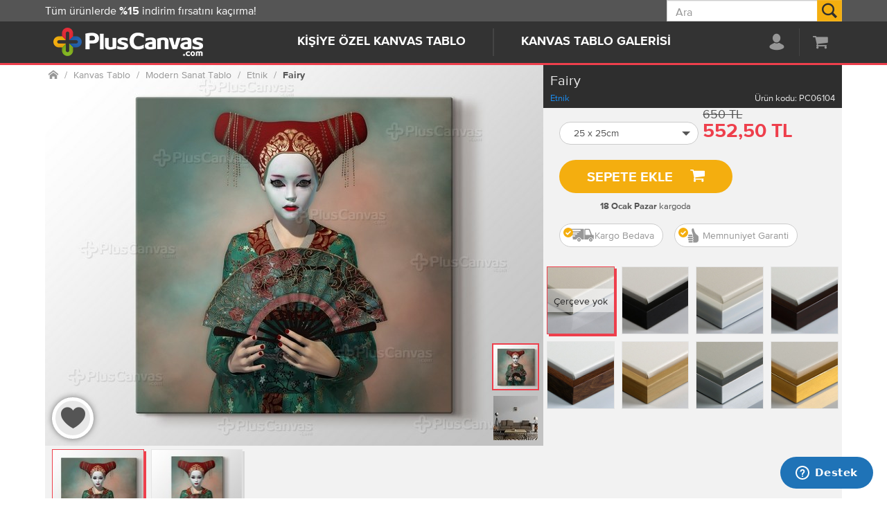

--- FILE ---
content_type: text/html; charset=utf-8
request_url: https://www.pluscanvas.com/fotograf-fairy-kanvas-tablo
body_size: 179759
content:


<!DOCTYPE html>
<html lang="tr">
<head>
    <title>Fairy Etnik Kanvas Tablo Burada - PlusCanvas</title>
    <meta http-equiv="Content-type" content="text/html;charset=UTF-8" />
    <meta name="description" content="Fairy Etnik kanvas tablo PlusCanvas&#39;da. 1000 &#39;lerce kanvas tablo arasından dilediğini se&#231; adresine hemen gelsin. Kargo Bedava. %100 Memnuniyet Garanti. M&#252;kemmel İş&#231;ilik Kalitesi." />
    <meta name="keywords" content="kanvas tablo, tablo, kişiye &#246;zel, hediye, dekorasyon"/>
    <meta name="viewport" content="width=device-width, initial-scale=1.0"/>
    <meta property="og:type" content="product" />
<meta property="og:title" content="Fairy" />
<meta property="og:description" content="" />
<meta property="og:image" content="https://cdn.pluscanvas.com/c/1-0-0/1-638950046748370000/thumb/500x0/297dba24-91ff-498e-a7a7-afdaac2a43cf/fotograf-fairy-kanvas-tablo.jpg" />
<meta property="og:url" content="https://www.pluscanvas.com/fotograf-fairy-kanvas-tablo" />
<meta property="og:site_name" content="PlusCanvas" />
<meta property="twitter:card" content="summary" />
<meta property="twitter:site" content="PlusCanvas" />
<meta property="twitter:title" content="Fairy" />
<meta property="twitter:description" content="" />
<meta property="twitter:image" content="https://cdn.pluscanvas.com/c/1-0-0/1-638950046748370000/thumb/500x0/297dba24-91ff-498e-a7a7-afdaac2a43cf/fotograf-fairy-kanvas-tablo.jpg" />
<meta property="twitter:url" content="https://www.pluscanvas.com/fotograf-fairy-kanvas-tablo" />

    
<script type="text/javascript">!function(m){"use strict";function o(e){function t(t){var i=new Image;"object"==typeof t&&null!==t&&("function"==typeof t.beforeLoad&&t.beforeLoad({imgUrl:t.imgUrl,customData:t.customData}),i.onload=function(){var e={success:!(i.onload=null),url:t.imgUrl,imageElem:i,customData:t.customData};"function"==typeof t.complete&&t.complete(e),"function"==typeof t.success&&t.success(e)},i.onerror=function(){i.onerror=null;var e={success:!1,url:t.imgUrl,imageElem:i,customData:t.customData};"function"==typeof t.complete&&t.complete(e),"function"==typeof t.error&&t.error(e)},i.src=t.imgUrl,i.complete)&&(i.onload&&i.onload(),i.onload=null,i.onerror=null)}var i,o,n,r,a,c,l,s=e.querySelector("img"),d=(s&&0!==s.length||(l=m.createElement("img"),e.appendChild(l)),(s=e.querySelector("img")).classList.contains("fade")||s.classList.add("fade"),{orientation:e.getAttribute("orientation"),noResize:e.getAttribute("no-resize"),discardVisible:e.getAttribute("discard-visible"),pixelRatio:e.getAttribute("pixel-ratio")||window.devicePixelRatio||1});function u(){return s.getAttribute("data-src")||e.getAttribute("data-src")}function f(e,t){var i,o=u();return d.noResize||(i=e.width,e=e.height,0!==i&&o&&(-1===o.indexOf("?")&&(o+="?"),o+="&width="+parseInt(i),e&&(o+="&height="+parseInt(e)),t)&&(o+="&retry="+t)),o}return!(!((l=e).offsetWidth||l.offsetHeight||l.getClientRects().length)||!u()||(a=d,c={width:(r=e).clientWidth&&0<r.clientWidth?r.clientWidth:r.offsetWidth},"auto"===a.orientation?c.height=r.clientHeight&&0<r.clientHeight?r.clientHeight:r.offsetHeight:"square"===a.orientation&&(c.height=c.width),a.pixelRatio&&1<a.pixelRatio&&(r=parseInt(a.pixelRatio),c.width=r*c.width,c.height)&&(c.height=r*c.height),"square"===a.orientation&&800<c.width&&(c.width=800,c.height=800),!c.width)||(!(n=f(i=c))||(t(o={imgUrl:n,beforeLoad:function(e){s.classList.add("loading")},complete:function(e){},success:function(e){s.src=e.imageElem.src,s.classList.add("loaded"),s.classList.add("in")},error:function(e){console.log("loadImage error: "+n,e),n=f(i,1),console.info("Retrying...",n),o.imgUrl=n,o.error=function(e){console.log("loadImage error 2: "+n,e),s.classList.remove("in")},t(o)}}),0)))}function n(e){return e?m.querySelectorAll("[prbl-image]"):m.querySelectorAll("[prbl-image]:not([prbl-image-completed])")}function e(){var e=n();if(0<e.length)for(var t=0;t<e.length;t++){var i=e[t];o(i)&&i.setAttribute("prbl-image-completed",!0)}}var t;e(),setTimeout(function(){setInterval(function(){e()},50)},1e3),window.onresize=function(){clearTimeout(t),t=setTimeout(function(){console.info("resize detected. reseting all images");var e=n(!0);if(0<e.length)for(var t=0;t<e.length;t++)e[t].removeAttribute("prbl-image-completed")},500)}}(window.document),function(e){e=e||window;var i=[],o=!1,n=!1;function r(){if(!o){o=!0;for(var e=0;e<i.length;e++)i[e].fn.call(window,i[e].ctx);i=[]}}function a(){"complete"===document.readyState&&r()}e.r=function(e,t){o?setTimeout(function(){e(t)},1):(i.push({fn:e,ctx:t}),"complete"===document.readyState?setTimeout(r,1):n||(document.addEventListener?(document.addEventListener("DOMContentLoaded",r,!1),window.addEventListener("load",r,!1)):(document.attachEvent("onreadystatechange",a),window.attachEvent("onload",r)),n=!0))}}(window);
//# sourceMappingURL=inline.js.map</script>

<link rel="dns-prefetch" href="https://cdn.pluscanvas.com/">

<script type="application/ld+json">
{
  "@context": "https://schema.org",
  "@type": ["Organization", "LocalBusiness"],
  "@id": "https://www.pluscanvas.com/#organization",
  "name": "PlusCanvas",
  "url": "https://www.pluscanvas.com",
  "logo": "https://cdn.pluscanvas.com/static/assets/logo2.jpeg",
  "description": "PlusCanvas, ev ve iş yerleri için kişiye özel ve hazır kanvas tablolar üreten, online siparişle çalışan Türkiye merkezli bir duvar dekorasyonu markasıdır.",
  "email": "destek@pluscanvas.com",
  "telephone": "+90-212-220-30-10",
  "address": {
    "@type": "PostalAddress",
    "streetAddress": "Gürsel Mah. Kağıthane Cad. No:72",
    "addressLocality": "Kağıthane",
    "addressRegion": "İstanbul",
    "addressCountry": "TR"
  },
  "areaServed": {
    "@type": "Country",
    "name": "Turkey"
  },
  "contactPoint": {
    "@type": "ContactPoint",
    "contactType": "customer support",
    "telephone": "+90-212-220-02-03",
    "email": "destek@pluscanvas.com",
    "availableLanguage": ["Turkish"]
  }
}
</script>
<script type="application/ld+json">
{
  "@context": "https://schema.org",
  "@type": "WebSite",
  "@id": "https://www.pluscanvas.com/#website",
  "url": "https://www.pluscanvas.com",
  "name": "PlusCanvas",
  "publisher": {
    "@id": "https://www.pluscanvas.com/#organization"
  }
}
</script>

    



<meta name="p:domain_verify" content="e7d74553518de736e5259ff1e53d450a"/>
    <link href="https://cdn.pluscanvas.com/static/2.0.25359.1/assets/bundles/style.css" rel="stylesheet" type="text/css" />

    
    <link rel="canonical" href="https://www.pluscanvas.com/fotograf-fairy-kanvas-tablo" />

    
    
<link rel="apple-touch-icon" sizes="57x57" href="https://cdn.pluscanvas.com/static/2.0.25359.1/assets/images/favicon/apple-icon-57x57.png">
<link rel="apple-touch-icon" sizes="60x60" href="https://cdn.pluscanvas.com/static/2.0.25359.1/assets/images/favicon/apple-icon-60x60.png">
<link rel="apple-touch-icon" sizes="72x72" href="https://cdn.pluscanvas.com/static/2.0.25359.1/assets/images/favicon/apple-icon-72x72.png">
<link rel="apple-touch-icon" sizes="76x76" href="https://cdn.pluscanvas.com/static/2.0.25359.1/assets/images/favicon/apple-icon-76x76.png">
<link rel="apple-touch-icon" sizes="114x114" href="https://cdn.pluscanvas.com/static/2.0.25359.1/assets/images/favicon/apple-icon-114x114.png">
<link rel="apple-touch-icon" sizes="120x120" href="https://cdn.pluscanvas.com/static/2.0.25359.1/assets/images/favicon/apple-icon-120x120.png">
<link rel="apple-touch-icon" sizes="144x144" href="https://cdn.pluscanvas.com/static/2.0.25359.1/assets/images/favicon/apple-icon-144x144.png)">
<link rel="apple-touch-icon" sizes="152x152" href="https://cdn.pluscanvas.com/static/2.0.25359.1/assets/images/favicon/apple-icon-152x152.png">
<link rel="apple-touch-icon" sizes="180x180" href="https://cdn.pluscanvas.com/static/2.0.25359.1/assets/images/favicon/apple-icon-180x180.png">
<link rel="icon" type="image/png" sizes="192x192" href="https://cdn.pluscanvas.com/static/2.0.25359.1/assets/images/favicon/android-icon-192x192.png">
<link rel="icon" type="image/png" sizes="32x32" href="https://cdn.pluscanvas.com/static/2.0.25359.1/assets/images/favicon/favicon-32x32.png">
<link rel="icon" type="image/png" sizes="96x96" href="https://cdn.pluscanvas.com/static/2.0.25359.1/assets/images/favicon/favicon-96x96.png">
<link rel="icon" type="image/png" sizes="16x16" href="https://cdn.pluscanvas.com/static/2.0.25359.1/assets/images/favicon/favicon-16x16.png">
<meta name="theme-color" content="#333333"/>

</head>
<body itemscope itemtype="http://schema.org/WebSite" ng-app="mainModule" ng-controller="mainController">
    








<script>
    function populateProduct(productV1, currency) {
        productV1.currency = currency
        productV1.item_name = productV1.name;
        productV1.item_id = productV1.id;
        productV1.item_variant = productV1.variant;
        productV1.item_list_id = productV1.list;

        return productV1;
    }
    function populateProducts(productsV1, currency) {
        var productsV2 = [];
        for (var i = 0; i < productsV1.length; i++) {
           productsV2.push(populateProduct(productsV1[i], currency));
        }
        return productsV2;
    }
    dataLayer = [{'pageType': 'product'}];
</script>

<script>
            var currency = 'TRY';
            var ecommerceEvent = {
                event: null,
                ecommerce: {
                    currency: currency,
                    items: []
                }
            }
</script> <script>
                    dataLayer.push({
                        'productPrice': 552.50,
                        'productId': 10931
                    });

                    var productDetail = {"name":"Fairy","id":10931,"price":552.50,"category":"Etnik","list":"catalog"};
                    ecommerceEvent.event = 'view_item';
                    ecommerceEvent.ecommerce.items = [populateProduct(productDetail, currency)]
</script> <script>
    r(function () {
        function fn(data, event) {
            if (productDetail) {
                productDetail.variant = data.variant;
                productDetail.currency = currency;
                productDetail.price = data.price;
                productDetail.quantity = 1;

                dataLayer.push({ ecommerce: null });
                dataLayer.push({
                    event: event,
                    ecommerce: {
                        items: [populateProduct(productDetail, currency)]
                    }
                });
            }
        }

        $(document).on('addtocart', '#addtocartbutton', function (e, data) {
            fn(data, 'add_to_cart');
        });
        $(document).on('addtowishlist', '#addtowishlistbutton', function (e, data) {
            fn(data, 'add_to_wishlist');
        });
    });
</script> <script>
    r(function () {
        dataLayer.push(ecommerceEvent);
    });
</script><!-- Google Tag Manager -->
<script>(function(w,d,s,l,i){w[l]=w[l]||[];w[l].push({'gtm.start':
new Date().getTime(),event:'gtm.js'});var f=d.getElementsByTagName(s)[0],
j=d.createElement(s),dl=l!='dataLayer'?'&l='+l:'';j.async=true;j.src=
'https://www.googletagmanager.com/gtm.js?id='+i+dl;f.parentNode.insertBefore(j,f);
})(window,document,'script','dataLayer','GTM-PFDJ7K');</script>
<!-- End Google Tag Manager -->


    


<div design-upload-widget="designUploadData">
    



    <meta itemprop="url" content="https://www.pluscanvas.com/" />

<nav class="header" ng-controller="headerController" scroll-pinner selector="#header-panel-1">
    <div class="container-xl container visible-lg" scroll-top>
        <button type="button" onclick="document.body.scrollTop = 0;document.documentElement.scrollTop = 0;" class="btn-scroll-top fade" ng-class="{in: scrollTopShown}" ng-style="scrollTopButtonCssRight"><span class="icon icon-arrow-up"></span></button>
    </div>
    <div id="header-panel-2" class="header-panel header-panel-2">
        <div class="header-panel-inner">

            
<div class="header-content header-logo">
<div class="dropdown"><a class="navbar-brand-link" href="/"> <img title="PlusCanvas" alt="PlusCanvas" src="https://cdn.pluscanvas.com/static/2.0.25230.1/assets/images/logo.png" width="219" height="41"> </a></div>
</div>
            <ul class="header-content header-links">
                






<li class="dropdown "
    
    ng-class="{open: mainMenu == 'profile' }">

    <a ng-click="toggleDropdown($event, 'profile')" id="header-profile-link" href="#"  aria-haspopup="true" aria-expanded="false">
        <span class="menu-text">PROFİLİM</span>
        <span class="icon icon-profile"></span>
        <span class="wishlist-qty label label-danger js-wishlist-qty ng-cloak"
              ng-class="{'no-items': !customerInfo.WishListItems || customerInfo.WishListItems == 0}" ng-bind="customerInfo.WishListItems || ''">
        </span>

    </a>
    <ul class="dropdown-menu dropdown-profile ng-cloak" role="menu" aria-labelledby="header-profile-link">

        <li ng-if="customerInfo && !customerInfo.IsAuthenticated">
            <a tabindex="-1" ng-href="/login?returnUrl={{document.location.href}}">
                Giriş yap
            </a>
        </li>
        <li ng-if="customerInfo.IsAuthenticated"><label ng-bind="'Hoşgeldin ' + customerInfo.CustomerName"></label></li>


        <li ng-if="customerInfo.AdminLinks.IsCustomerImpersonated">
            <span class="text-danger">
                Kullanılan giriş bilgileri: {0}
               &nbsp;
                {{customerInfo.AdminLinks.ImpersonatedCustomerEmailUsername}}
                <a href="/logout">sezonu bitir</a>
            </span>
        </li>

        <li>
            <a tabindex="-1" href="/wishlist" title="Favorilerim">
                Favorilerim
                <span ng-show="customeInfo.WishlistItems">({{customeInfo.WishlistItems}})</span>
            </a>
        </li>

        <li>
            <a tabindex="-1" href="/customer/info">Hesabım</a>
        </li>
        <li>
            <a tabindex="-1" href="/trackorder" prbl-popup="true">Sipariş takibi</a>
        </li>

        <li ng-if="customerInfo.IsAuthenticated"><a tabindex="-1" href="/order/history">Tüm siparişlerim</a></li>

        <li ng-if="customerInfo.IsAuthenticated" class="divider"></li>
        <li ng-if="customerInfo.IsAuthenticated"><a tabindex="-1" href="/logout">Çıkış</a></li>

    </ul>
</li>


<li id="cart-dropdown"
    class="dropdown cart-dropdown "
    ng-class="{open: mainMenu == 'cart' }"
    ng-mouseover="menuOpenRight($event, 'cart')"
    ng-mouseout="menuClose()">
    <a id="header-cart-link"
       ux-event="click"
       message="header-Sepetim"
       title="Sepetim"
       href="/cart"
       ng-click="menuClose()"
       ng-focus="menuOpenRight($event, 'cart')"
       aria-haspopup="true"
       aria-expanded="false">
        <span class="menu-text">SEPETİM</span>
        <span class="icon icon-cart"></span>
        <span class="cart-qty label label-danger js-wishlist-qty ng-cloak"
              ng-class="{'no-items': !customerInfo.ShoppingCartItems || customerInfo.ShoppingCartItems == 0}" ng-bind="customerInfo.ShoppingCartItems || ''">
        </span>
    </a>
    <ul class="dropdown-menu dropdown-cart" role="menu" aria-labelledby="header-cart-link" ng-show="customerInfo">
        <li class="hidden-xs hidden-sm">
            <div class="yamm-content">

                <div id="flyout-cart" class="flyout-cart delayed-menu" data-link="#topcartlink">

    <div class="mini-shopping-cart">


        <div class="items" ng-show="customerInfo.ShoppingCart.TotalProducts">

            <div class="item row" ng-repeat="item in customerInfo.ShoppingCart.Items">

                <div class="col-xs-33" prbl-image orientation="square" width="100" discard-visible="true" prbl-image-src="{{item.Picture.ImageUrl}}">
                    <a ng-href="{{item.ProductSeName}}?updatecartitemid={{item.Id}}">
                        <img class="img-responsive"/>
                    </a>
                </div>

                <div class="product col-xs-87">
                    <div class="name">
                        <a ng-href="/{{item.ProductSeName}}?updatecartitemid={{item.Id}}">{{item.ProductName}}</a>
                    </div>
                    <div class="attributes" bind-unsafe-html="item.AttributeInfo"></div>
                    <div class="quantity">Adet: <span>{{item.Quantity}}</span></div>
                </div>

                <hr ng-class="{'hide': $last}" />
            </div>


            <div class="more-items-text" ng-if="customerInfo.ShoppingCart.HasMoreItems">
                <span ng-bind="'Sepetinde {0} ürün daha var'.replace('{0}', customerInfo.ShoppingCart.TotalProducts - customerInfo.ShoppingCart.DisplayedTotalProducts)">
                    
                </span>
                <hr />
            </div>
           


        </div>
        
        <div class="buttons" ng-if="customerInfo.ShoppingCart.TotalProducts">

            <a ux-event="click"
               message="header-Sepete git"
               class="btn btn-danger btn-lg btn-rounded"
               href="/cart">
                Sepete git
            </a>

        </div>
        <div class="info"
             ng-if="customerInfo.ShoppingCart.TotalProducts">
            <a prbl-popup
               prbl-popup-size="lg"
               href="/pluscanvas-garantisi">
                <span class="icon icon-lock"></span>
                Güvenli alışveriş, hızlı ve kaliteli hizmet!
            </a>
        </div>

        <div class="count h3" ng-if="!customerInfo.ShoppingCart.TotalProducts">
            Sepetinde hiç ürün yok :(
        </div>

    </div>

</div>
            </div>
        </li>
    </ul>
</li>









            </ul>
            
<div class="header-content header-nav">
<ul>
<li class="prbl-carousel-item dropdown" ng-class="{open: mainCategoryId == '173' }" ng-mouseover="menuOpenCategory($event, '173')" ng-mouseout="menuClose()"><a href="https://www.pluscanvas.com/kisiye-ozel-kanvas-tablo" title="Fotoğrafından Tablo Oluştur">Kişiye &Ouml;zel Kanvas Tablo</a>
<div class="dropdown-menu dropdown-menu-173" role="menu">
<div class="clearfix hidden-xs hidden-sm">
<div class="topic">
<div class="dropdown-menu-content header-megamenu">
<div class="header-megamenu-col header-grey-back">
<ul class="list-unstyled">
<li>
<h3 class="header-megamenu-title">Tek fotoğraftan tablo</h3>
</li>
<li><a design-upload="" design-upload-data="$parent.designUploadData" category-id="174" href="/fotografindan-tablo" title="Fotoğrafından tablo ile hemen başla">Fotoğrafından tablo</a></li>
</ul>
<ul class="list-unstyled">
<li>
<h3 class="header-megamenu-title ">&Ccedil;ok fotoğraftan tablo</h3>
</li>
<li><a href="/mozaik-tablo" title="Mozaik tablo ile hemen başla">Mozaik fotoğraflı tablo</a></li>
<li><a href="/kolaj-tablo" title="Kolaj tablo kategorisindeki &uuml;r&uuml;nleri g&ouml;ster">Kolaj fotoğraflı tablo</a></li>
</ul>
<ul class="list-unstyled">
<li>
<h3 class="header-megamenu-title">Aile fotoğraflı tablo</h3>
</li>
<li><a href="/evlilik-ve-nisan" title="Evlilik ve nişan kategorisindeki &uuml;r&uuml;nleri g&ouml;ster">Evlilik ve nişan fotoğrafları</a></li>
<li><a href="/bebek-ve-cocuk" title="Bebek ve &ccedil;ocuk kategorisindeki &uuml;r&uuml;nleri g&ouml;ster">Bebek ve &ccedil;ocuk fotoğrafları</a></li>
<li><a href="/annene-hediye" title="Annene hediye kategorisindeki &uuml;r&uuml;nleri g&ouml;ster">Anneler i&ccedil;in hediye</a></li>
<li><a href="/babana-hediye" title="Babana hediye kategorisindeki &uuml;r&uuml;nleri g&ouml;ster">Babalar i&ccedil;in hediye</a></li>
</ul>
</div>
<div class="header-megamenu-col  pull-right">
<ul class="list-unstyled">
<li>
<h3 class="header-megamenu-title">Hediye kanvas tablo</h3>
</li>
<li><a href="/dogum-gunu-hediyesi" title="Doğum g&uuml;n&uuml; hediyesi kategorisindeki &uuml;r&uuml;nleri g&ouml;ster">Fotoğraflı doğum g&uuml;n&uuml; hediyesi</a></li>
<li><a href="/sevgiline-hediye" title="Sevgiliye hediye kategorisindeki &uuml;r&uuml;nleri g&ouml;ster">Sevgiline fotoğraflı hediye</a></li>
</ul>
<ul class="list-unstyled">
<li>
<h3 class="header-megamenu-title">Boyama kanvas tablo</h3>
</li>
<li><a href="/mandala-tablolar" title="Mandala boyama tabloları g&ouml;ster">Mandala boyama tablolar</a></li>
<li><a href="/cocuklar-icin-boyama-tablolar" title="&Ccedil;ocuklar i&ccedil;in boyama tabloları g&ouml;ster">&Ccedil;ocuklara boyama tablolar</a></li>
</ul>
</div>
</div>
</div>
</div>
</div>
</li>
<li class="prbl-carousel-item dropdown" ng-class="{open: mainCategoryId == '39' }" ng-mouseover="menuOpenCategory($event, '39')" ng-mouseout="menuClose()"><a href="https://www.pluscanvas.com/kanvas-tablo-galerisi" title="Sanat Dolu Kanvas Tablolar">Kanvas Tablo Galerisi</a>
<div class="dropdown-menu dropdown-menu-39" role="menu">
<div class="clearfix hidden-xs hidden-sm">
<div class="topic">
<div class="dropdown-menu-content header-megamenu">
<div class="header-megamenu-col header-grey-back">
<ul class="list-unstyled">
<li>
<h3 class="header-megamenu-title">&Ouml;ne &ccedil;ıkan tablolar</h3>
</li>
<li><a href="/kanvas-tablo-galerisi?orderby=15" title="Yeni tablolar - &uuml;r&uuml;nleri g&ouml;ster">Yeni Kanvas Tablolar</a></li>
<li><a href="/cok-satilan-kanvas-tablolar" title="Trend Kanvas Tablolar - &uuml;r&uuml;nleri g&ouml;ster">Trend Kanvas Tablolar</a></li>
<li><a href="/basyapit-tablolar" title="Başyapıt tablolar - &uuml;r&uuml;nleri g&ouml;ster">Başyapıt Kanvas Tablo</a></li>
<li><a href="/modern-sanatlar-tablo-koleksiyonu" title="Modern Sanatlar tablo - &uuml;r&uuml;nleri g&ouml;ster">Modern Sanat Tablolar&nbsp;</a></li>
<li><a href="https://www.pluscanvas.com/yagli-boya-reproduksiyon-tablolar" title="Yağlı boya tablolar - &uuml;r&uuml;nleri g&ouml;ster">Yağlı Boya Reprod&uuml;ksiyon</a></li>
<li><a href="/cicek-tablolari" title="&Ccedil;i&ccedil;ek tabloları - &uuml;r&uuml;nleri g&ouml;ster">&Ccedil;i&ccedil;ek Desenli Tablolar</a></li>
<li><a href="/doga-ve-manzara-tablolari" title="Doğa manzara tabloları - &uuml;r&uuml;nleri g&ouml;ster">Doğa Manzaralı Tablolar</a></li>
<li><a href="/fotograf-tablolar" title="Fotoğraf tablo - &uuml;r&uuml;nleri g&ouml;ster">Fotoğraf Sanat Tablolar</a></li>
<li><a href="/sehir-ve-manzara-tablolari" title="Şehir manzara tabloları - &uuml;r&uuml;nleri g&ouml;ster">Şehir Manzaralı Tablolar</a></li>
<li><a href="/soyut-tablolar" title="Soyut tablolar - &uuml;r&uuml;nleri g&ouml;ster">Soyut Kanvas Tablolar</a></li>
<li><a href="/siyah-beyaz-tablolar" title="Siyah beyaz tablolar - &uuml;r&uuml;nleri g&ouml;ster">Siyah Beyaz Tablolar</a></li>
<li><a href="https://www.pluscanvas.com/sulu-boya-reproduksiyon-tablolar" title="Sulu Boya Reproduksiyon Tablolar">Sulu Boya Reprod&uuml;ksiyon</a></li>
<li><a href="/harita-tablolar" title="Harita tabloları - &uuml;r&uuml;nleri g&ouml;ster">Harita Kanvas Tablolar</a></li>
</ul>
</div>
<div class="header-megamenu-col">
<ul class="list-unstyled">
<li>
<h3 class="header-megamenu-title">Kanvas tablo kategori</h3>
</li>
<li><a href="/turkiye-ve-ataturk-tablolari" title="T&uuml;rkiye ve Atat&uuml;rk tabloları - &uuml;r&uuml;nleri g&ouml;ster">T&uuml;rkiye Atat&uuml;rk</a></li>
<li><a href="/dans-ve-muzik-tablolari" title="dans ve m&uuml;zik kanvas tablolar - &uuml;r&uuml;nleri g&ouml;ster">Dans M&uuml;zik Tablolar</a></li>
<li><a href="/yiyecek-ve-icecek-tablolari" title="Yiyecek ve i&ccedil;ecek kanvas tabloları - &uuml;r&uuml;nleri g&ouml;ster">Yiyecek İ&ccedil;ecek</a></li>
<li><a href="/retro-ve-vintage-tablolar" title="Retro kanvas tablolar - &uuml;r&uuml;nleri g&ouml;ster">Retro Vintage Tablolar</a></li>
<li><a href="/unlu-kisi-ve-sinema-kanvas-tablolari" title="&Uuml;nl&uuml;ler ve sinema kanvas tablolar - &uuml;r&uuml;nleri g&ouml;ster">&Uuml;nl&uuml;ler Sinema</a></li>
<li><a href="/tipografi-tablolari" title="Tipografi kanvas tablolar - &uuml;r&uuml;nleri g&ouml;ster">Tipografi Kanvas Tablo</a></li>
<li><a href="/bebek-ve-cocuk-odasi-tablolari" title="Bebek ve &ccedil;ocuk odası tablolar - &uuml;r&uuml;nleri g&ouml;ster">Bebek &Ccedil;ocuk Odası</a></li>
<li><a href="/hayvanlar-ve-vahsi-doga-tablolari" title="Hayvan Temlalı Tablolar - &uuml;r&uuml;nleri g&ouml;ster">Hayvan Temalı Tablolar</a></li>
<li><a href="/din-ve-inanc-tablolari" title="Din ve inan&ccedil; - &uuml;r&uuml;nleri g&ouml;ster">Dini Manevi Tablolar</a></li>
<li><a href="/pop-art-ve-illustrasyon-tablolar" title="Pop art kanvas tablolar - &uuml;r&uuml;nleri g&ouml;ster">Pop Art Kanvas Tablolar</a></li>
<li><a href="/spor-tablolari" title="Spor tabloları - &uuml;r&uuml;nleri g&ouml;ster">Spor Kanvas Tablolar</a></li>
<li><a href="/egitim-ve-motivasyon-tablolari" title="Eğitim ve motivasyon tabloları - &uuml;r&uuml;nleri g&ouml;ster">Eğitim Motivasyon <span class="text-danger"></span></a></li>
<li><a href="/Indirimli-tablo-setleri" title="İndirimli tablo setler - &uuml;r&uuml;nleri g&ouml;ster">İndirimli Tablo Setleri <span class="text-danger"> (Yeni)</span></a></li>
</ul>
</div>
</div>
</div>
</div>
</div>
</li>
</ul>
</div>
        </div>
    </div>
    <div id="header-panel-1" class="header-panel header-panel-1">
        <div class="header-panel-inner">
            <div class="header-content header-info">
                



<div id="header-carousel" class="carousel slide" data-ride="carousel" data-interval="9000">
<div class="carousel-inner" role="listbox">
<div class="item active">T&uuml;m &uuml;r&uuml;nlerde <b> %15 </b>indirim fırsatını ka&ccedil;ırma!</div>
<div class="item"><a href="/teslimat-bilgileri" prbl-popup="" prbl-popup-size="lg"> T&uuml;m T&uuml;rkiye'ye <b> Kargo Bedava </b> </a></div>
</div>
</div>
            </div>
            <div class="header-content header-search">
                

<div class="dropdown search-box"
     ng-controller="searchController"
     ng-class="{open: focused || hovered}">
    <form id="header-search" role="form"
          action="/search"
          novalidate class="search-box-form" itemprop="potentialAction" itemscope itemtype="http://schema.org/SearchAction">
        <meta itemprop="target" content="https://www.pluscanvas.com/search?q={q}" />
        <input itemprop="query-input"
               type="text"
               ux-event="focus"
               message="header-searchbox"
               class="search-box-input"
               autocomplete="off"
               name="q"
               ng-focus="focused = true;$parent.menuClose()"
               ng-blur="focused = false"
               ng-keydown="handleKeypress($event)"
               placeholder="Ara"
               ng-model="term"/>
        
        <button type="submit"
                class="search-box-button"
                ng-show="!loading"
                ng-click="submit(term)">
            <span class="icon icon-search"></span><span class="sr-only">Ara</span>
        </button>
        <button type="submit"
                class="search-box-button ng-cloak"
                ng-show="loading">
            <span class="icon icon-loader"></span>
        </button>
    </form>
    <ul class="dropdown-menu fade hidden-xs"
        ng-mouseover="hovered=true"
        ng-mouseout="hovered=false"
        ng-class="{in:data.length > 0 }">
        <li>
            <div class="list-group">
                <span ng-repeat="x in data">
                    <a ng-if="!x.ispopup"
                       class="list-group-item"
                       
                       ng-class="{active: $index == index}"
                       
                       ng-focus="$parent.focused = true"
		               ng-blur="$parent.focused = false"
                       ng-href="{{x.producturl}}">
                        <img class="" ng-src="{{x.productpictureurl}}?width=50&height=50" alt="">
                        <span class="h5">{{x.label}}</span>
                    </a>
                    <a ng-if="x.ispopup"
                       design-upload
                       product-id="{{x.productid}}" 
                       design-id="{{x.designid}}" 
                       ux-event
                       message="header-searchbox-autocomplete"
                       class="list-group-item"
                       ng-class="{active: $index == index}"
                       ng-focus="$parent.focused = true"
		               ng-blur="$parent.focused = false"
                       ng-href="{{x.producturl}}">
                        <img class="" ng-src="{{x.productpictureurl}}?width=50&height=50" alt="">
                        <span class="h5">{{x.label}}</span>
                    </a>
                </span>
            </div>
        </li>
    </ul>
</div>
<script>

    r(function() {
        angular.module("searchModule").factory("searchLoadService", function () {
            return {
                autoCompleteUrl: '/catalog/searchtermautocomplete',
                searchRedirectUrl: '/search',
                searchButton: '#search-button',
                placeholder: 'Ara',
                minLength : 2,
                searchInput: '.search-box-text'
            };
        });
    });

</script>


            </div>
        </div>
    </div>

    <div class="header-margin"></div>

    <div class="hidden-xs hidden-sm">
        <div class="header-backdrop ng-cloak fade " ng-show="mainCategoryId || mainMenu"></div>
    </div>
</nav>
<script>
    r(function () {
        angular.module("headerModule").factory("headerLoadService", function () {
            return {
                customerInfoUrl: '/customer/data'
                //customerInfoUrl: 'https://cdn.pluscanvas.com/customer/data'

            };
        });
    });
</script>






    
    <div id="prblajaxcontent" class="main-site">






<div id="prblpopupcontent">
    




<style>
    .header-panel-1 {
        padding-top: 36px!important;
        visibility: hidden;
    }
    @media (min-width: 768px) {
        .header-panel-1 {
            padding-top: 0!important;
            visibility: visible;
        }
    }

</style>




<div id="design-module"
     itemscope itemtype="http://schema.org/Product" data-productid="10931" class="product-details">
    <div id="design-controller" ng-controller="productDesignController">

        <div class="page-body body-bg">

            <div class="alert alert-danger ng-cloak" ng-show="errorText">
    <strong>Hata!</strong> <span>{{errorText}}</span>
    <button class="close" aria-label="close" ng-click="errorText=null">&times;</button>
</div>
<div class="alert alert-warning ng-cloak" ng-show="warningText">
    <strong>Uyarı</strong> <span>{{warningText}}</span>
    <button class="close" aria-label="close" ng-click="warningText=null">&times;</button>
</div>
<div class="alert alert-success ng-cloak" ng-show="successText">
    <span>{{successText}}</span>
    <button class="close" aria-label="close" ng-click="successText=null">&times;</button>
</div>

<div ng-show="!permission.CanEdit">
        <div class="col-xs-120 col-sm-75 hidden-xs">
        <ol class="breadcrumb" itemscope itemtype="https://schema.org/BreadcrumbList">
            <li itemprop="itemListElement" itemscope itemtype="https://schema.org/ListItem">
                <a href="/" title="Ana sayfa" itemprop="item">
                    <span class="icon icon-home"></span>
                    <span class="sr-only" itemprop="name">Ana sayfa</span>
                </a>
                <meta itemprop="position" content="1"/>
            </li>
                <li itemprop="itemListElement" itemscope itemtype="https://schema.org/ListItem">
                    <a itemscope itemtype="https://schema.org/WebPage" itemprop="item" itemid="/kanvas-tablo-galerisi" href="/kanvas-tablo-galerisi"  title="Kanvas Tablo">
                        <span itemprop="name">Kanvas Tablo</span>
                    </a>
                    <meta itemprop="position" content="2"/>
                </li>
                <li itemprop="itemListElement" itemscope itemtype="https://schema.org/ListItem">
                    <a itemscope itemtype="https://schema.org/WebPage" itemprop="item" itemid="/modern-sanatlar-tablo-koleksiyonu" href="/modern-sanatlar-tablo-koleksiyonu"  title="Modern Sanat Tablo">
                        <span itemprop="name">Modern Sanat Tablo</span>
                    </a>
                    <meta itemprop="position" content="3"/>
                </li>
                <li itemprop="itemListElement" itemscope itemtype="https://schema.org/ListItem">
                    <a itemscope itemtype="https://schema.org/WebPage" itemprop="item" itemid="/etnik-kanvas-tablolar" href="/etnik-kanvas-tablolar"  title="Etnik">
                        <span itemprop="name">Etnik</span>
                    </a>
                    <meta itemprop="position" content="4"/>
                </li>
            <li itemprop="itemListElement" itemscope itemtype="https://schema.org/ListItem">
                <span itemprop="name">Fairy</span>
                <meta itemprop="position" content="5"/>
            </li>
        </ol>
    </div>

    
</div>







<form action="/fotograf-fairy-kanvas-tablo" class="product-details-form" id="product-details-form" method="post">                <div class="col-xs-120 col-sm-50 col-md-45 product-basic-info">
                    <div class="col-xs-120">
    <h1 itemprop="name">Fairy</h1>
    <meta itemprop="url" content="https://www.pluscanvas.com/fotograf-fairy-kanvas-tablo" />
</div>
    <div class="col-xs-60">
        <a href="/etnik-kanvas-tablolar">
            Etnik
        </a>
    </div>
    <div class="col-xs-60 text-right">
        
    <div class="sku">
        <span>Ürün kodu: </span><span class="value" itemprop="sku" id="sku-10931">PC06104</span>
    </div>

    </div>

                </div>







<div class="col-xs-120 col-sm-70 col-md-75 product-pictures">
    <div class="ng-cloak product-picture-buttons product-manage"
         ng-cloak
         ng-show="ready && permission.CanEdit">

        <button class="product-picture-button product-picture-button-inline"
                type="button"
                ng-class="{active:permission.EditMode}"
                ng-click="managemenuopen=!managemenuopen;permission.EditMode=!permission.EditMode;">
            <span class="icon icon-settings2"></span>
        </button>

        <a target="_blank"
           rel="nofollow"
           href="#"
           ng-href="{{getAdminUrl()}}"
           ng-show="managemenuopen"
           class="product-picture-button product-picture-button-inline fade" ng-class="{in: managemenuopen}">
            <span class="icon icon-settings"></span>
        </a>

        <label ng-repeat="x in designData.AvailablePrintLimits"
               ng-class="{active: x.Published, in: managemenuopen}"
               ng-show="managemenuopen"
               class="product-picture-button product-picture-button-inline fade">
            {{x.SpecificationAttributeOptionName}}
            <input class="hide"
                   type="checkbox"
                   ng-model="x.Published"
                   ng-change="x.Edited = true" />
        </label>
        <a ng-href="/Product/ResetProductDesigns?productId=10931"
           title="Tasarımı sıfırla"
           ng-show="managemenuopen && permission.advancedEditMode"
           class="product-picture-button product-picture-button-inline fade" ng-class="{in: managemenuopen}">
            <span class="icon icon-rotate-right"></span>
        </a>
        <button type="button"
                class="product-picture-button product-picture-button-inline fade" ng-class="{in: managemenuopen}"
                ng-click="showUploadModal(true, true)">
            <span class="icon icon-cloud-upload"></span>
        </button>

        <div class="dropdown fade" ng-class="{in: managemenuopen}">
            <button type="button"
                    data-toggle="dropdown"
                    class="product-picture-button product-picture-button-inline">
                <span class="icon icon-cloud-download"></span>
            </button>
            <ul class="dropdown-menu" role="menu" aria-labelledby="dLabel" ng-if="managemenuopen">
                <li ng-show="mapOrderItemButtonShown()">
                    <button ng-click="mapOrderItem()"
                            type="button"
                            target="_blank"
                            class="product-picture-button">
                        <span ng-show="saveLoading" class="icon icon-loader"></span>
                        <span ng-show="!saveLoading" class="icon icon-save"></span>
                    </button>
                </li>
                <li ng-repeat="picture in $parent.designData.Pictures">
                    <a ng-href="{{downloadPictureUrl(picture)}}"
                       target="_blank"
                       class="product-picture-button">
                        {{$index + 1}}
                    </a>
                </li>
                <li >
                    <a ng-href="{{downloadNotWatermarkedUrl(picture)}}"
                       target="_blank"
                       class="product-picture-button">
                        <span  class="icon icon-picture"></span>
                    </a>
                </li>
            </ul>
        </div>
        <button type="button"
                ng-show="saveButtonShown()"
                ng-click="onSaveButtonClick(this);"
                class="product-picture-button product-picture-button-inline fade" ng-class="{in: managemenuopen}">
            <span ng-show="saveLoading" class="icon icon-loader"></span>
            <span ng-show="!saveLoading" class="icon icon-save"></span>
        </button>

    </div>

    <div class="ng-cloak product-picture-buttons product-quality"
         ng-cloak
         ng-show="ready && quality">

        <a class="product-picture-button product-picture-button-inline"
           prbl-popup
           prbl-popup-size="lg"
           ng-if="quality=='success'"
           ng-href="/gorsel-kalitesi-iyi">
            <span class="icon icon-check"></span>
        </a>
        <a class="product-picture-button product-picture-button-inline animated shake"
           prbl-popup
           prbl-popup-size="lg"
           ng-if="quality=='warning'"
           ng-href="/gorsel-kalitesi-orta">
            <span class="icon icon-warning"></span>
        </a>
        <a class="product-picture-button product-picture-button-inline animated shake"
           prbl-popup
           prbl-popup-size="lg"
           ng-if="quality=='danger'"
           ng-href="/gorsel-kalitesi-dusuk">
            <span class="icon icon-warning icon-danger"></span>
        </a>
    </div>

    <div class="product-default-picture-container" lazyload-image>
        <link itemprop="image" href="https://cdn.pluscanvas.com/c/1-0-0/1-638950046748370000/thumb/500x0/297dba24-91ff-498e-a7a7-afdaac2a43cf/fotograf-fairy-kanvas-tablo.jpg" />
        <loader ng-show="mainThumbnailLoading"></loader>
        <img class="product-default-picture ng-cloak"
             ng-src="{{mainThumbnailUrlResized}}"
             ng-show="mainThumbnailUrl"
             ng-class="{'fadehalf': mainThumbnailLoading}"
             alt="Fairy g&#246;rseli." />

        <noscript>
            <img class="product-default-picture"
                 src="https://cdn.pluscanvas.com/c/1-0-0/1-638950046748370000/thumb/500x0/297dba24-91ff-498e-a7a7-afdaac2a43cf/fotograf-fairy-kanvas-tablo.jpg"
                 alt="Fairy g&#246;rseli." />
        </noscript>

        <prbl-color-picker-button class="ng-cloak"
                                  align-to=".product-default-picture-container"
                                  ng-if="scene"
                                  text="y.Name"
                                  auto-submit="true"
                                  color="y.Value"
                                  on-submit="onSceneColorChange"
                                  ng-repeat="y in scene.Settings">
            <a class="product-scenes-setting opener" ng-style="{left: y.PointOfInterest.X + '%', top: y.PointOfInterest.Y +  '%'}">
                <span class="product-scenes-setting-button"
                      ng-style="{'background-color':y.Value}">
                    &nbsp;
                </span>
                <span class="product-scenes-setting-caption">{{y.Name}}</span>
            </a>
        </prbl-color-picker-button>

    </div>

    
<div class="product-picture-buttons product-social ng-cloak"
     outer-click="socialmenuopen">

    <button type="button"
            id="addtowishlistbutton"
            class="product-picture-button product-picture-button-inline"
            ng-click="addToCart(true, $event);">
        <span class="icon icon-heart" ng-class="{'icon-loader': addToWishlistLoading, 'icon-heart': !addToWishlistLoading}"></span>
    </button>

    




<a id="add-review"
   ng-class="{in: permission.EditMode}"
   ng-href="/Reviews/ProductReviews?productId=10931"
   prbl-popup
   prbl-popup-size="lg"
   ng-show="permission.EditMode"
   class="product-picture-button product-picture-button-inline fade">
    <span class="icon icon-bubbles"></span>
</a>


</div>


    <div ng-if="ready && productPictures.length" class="ng-cloak product-picture-thumbs">
        <span class="product-picture-thumb"
              ng-repeat="p in $parent.productPictures"
              prbl-image
              orientation="square"
              ng-class="{active:  $parent.$parent.selectedProductPicture.ImageUrl == p.ImageUrl || ($index == 0 && !$parent.$parent.selectedProductPicture)}"
              ng-if="p.ImageUrl"
              prbl-image-src="{{p.ImageUrl}}"
              discard-visible="true"
              ng-click="togglePicture(p);">
        </span>
    </div>
</div>

<div ng-if="ready"
     is-shown="$parent.showcase"
     pictures="$parent.productPictures"
     picture="$parent.selectedProductPicture"
     preview="{{$parent.mainThumbnailUrlResized}}"
     on-dismiss="$parent.togglePicture"
     prbl-lightbox>
</div>







<div class="col-xs-120 col-sm-50 col-md-45 product-essential">
    





<div class="col-xs-120 col-md-116 col-md-offset-2 col-lg-115 col-lg-offset-5 ">
    <div class="product-overview">
        <div class="product-attributes">
            <div class="product-attribute">
                <div class="dropdown dropdown-rounded ng-cloak" ng-if="!touchEnabled">
                    <button id="dLabel1" type="button"
                            data-toggle="dropdown"
                            aria-haspopup="true"
                            role="button"
                            aria-expanded="false"
                            ng-class="{warning: !$parent.size && !$parent.sizeWarning, 'animated shake danger': !$parent.size && $parent.sizeWarning}"
                            class="btn btn-default btn-sm btn-outline btn-block">
                        <span ng-bind="$parent.size.Name || 'Tablo ölçüsü seç'"></span>
                        <span class="caret"></span>
                    </button>
                    <ul class="dropdown-menu" role="menu" aria-labelledby="dLabel1">
                        <li ng-repeat="x in $parent.filteredSizeDataCached">
                            <label>
                                {{x.Name}}
                                <input type="radio"
                                       ng-model="$parent.$parent.size"
                                       name="size"
                                       ng-value="{{x}}"
                                       class="hide"
                                       required />
                            </label>
                        </li>
                    </ul>
                </div>
                <select class="form-control ng-cloak"
                        ng-class="{warning: !$parent.size && !$parent.sizeWarning, 'animated shake danger': !$parent.size && $parent.sizeWarning}"
                        ng-model="$parent.size"
                        name="size"
                        ng-if="touchEnabled"
                        ng-options="x.Name for x in $parent.filteredSizeDataCached">
                    <option value="" ng-show="!$parent.size">Tablo ölçüsü seç</option>
                </select>
            </div>
            <div class="product-attribute ng-cloak" ng-repeat="attribute in designData.ProductAttributes">
                <prbl-thumbnail-dropdown attribute="attribute"
                                         default-text="attribute.Name + ' seç'"
                                         touch-enabled="touchEnabled"
                                         on-value-hover="setMainThumbnailUrl"
                                         init-image="cacheMainThumbnailUrl"
                                         full-menu="true"
                                         on-close="mainThumbnail">

                </prbl-thumbnail-dropdown>
            </div>
        </div>
        <div class="price-box">



<div class="prices-loader fade" ng-class="{in: priceLoading}"><span class="icon icon-loader"></span></div>
<div class="prices fade" ng-class="{in: !priceLoading}" itemprop="offers" itemscope itemtype="http://schema.org/Offer">
    <div class="old-product-price">
        <span class="old-price-value" ng-bind="priceData.oldPrice">
            650 TL
        </span>
        <span class="ng-cloak" ng-show="!priceData.oldPrice">&nbsp;</span>
    </div>
    <div class="product-price" data-price-amount="{{priceData.priceAmount}}">
        <span class="price-value price-value-10931"
              bind-unsafe-html="priceData.price"
              ng-class="{'text-danger': priceData.discount}">
            552,50 TL
        </span>
    </div>
    <meta itemprop="price" content="552.50" />
        <meta itemprop="priceCurrency" content="TRY" />
    <meta itemprop="priceValidUntil" content="2026-07-16" />
    <link itemprop="availability" href="http://schema.org/InStock">
    <div itemprop="hasMerchantReturnPolicy" itemtype="https://schema.org/MerchantReturnPolicy" itemscope>
        <meta itemprop="applicableCountry" content="TR" />
        <meta itemprop="returnPolicyCategory" content="https://schema.org/MerchantReturnFiniteReturnWindow" />
        <meta itemprop="merchantReturnDays" content="14" />
        <meta itemprop="returnMethod" content="https://schema.org/ReturnByMail" />
        <meta itemprop="returnFees" content="https://schema.org/FreeReturn" />
    </div>
    <div itemprop="shippingDetails" itemtype="https://schema.org/OfferShippingDetails" itemscope>
        <div itemprop="shippingRate" itemtype="https://schema.org/MonetaryAmount" itemscope>
            <meta itemprop="value" content="0" />
            <meta itemprop="currency" content="TRY" />
        </div>
        <div itemprop="deliveryTime" itemtype="https://schema.org/ShippingDeliveryTime" itemscope>
            <div itemprop="handlingTime" itemtype="https://schema.org/QuantitativeValue" itemscope>
                <meta itemprop="minValue" content="0" />
                <meta itemprop="maxValue" content="1" />
                <meta itemprop="unitCode" content="DAY" />
            </div>
            <div itemprop="transitTime" itemtype="https://schema.org/QuantitativeValue" itemscope>
                <meta itemprop="minValue" content="1" />
                <meta itemprop="maxValue" content="2" />
                <meta itemprop="unitCode" content="DAY" />
            </div>
        </div>
    </div>
</div>

        </div>

        

<div class="add-to-cart">

    <input data-val="true" data-val-number="The field Adet must be a number." id="addtocart_10931_EnteredQuantity" name="addtocart_10931.EnteredQuantity" type="hidden" value="1" />


    <button id="addtocartbutton"
            binder="on"
            ng-if="!canvasPrint.UploadRequired"
            type="button"
            class="btn btn-productdetail btn-addtocart"
            data-text="Sepete ekle"
            ng-click="addToCart(false, $event);">
        <span>Sepete ekle</span>
        <i class="icon icon-cart" ng-class="{'icon-loader': addToCartLoading, 'icon-cart': !addToCartLoading}"></i>
    </button>
    <button ng-if="canvasPrint.UploadRequired"
            type="button"
            class="ng-cloak btn btn-productdetail btn-upload"
            ng-click="$parent.showUploadModal()">
        <span class="pull-left">Görsel yükle</span>
        <i class="icon icon-cloud-upload"></i>
    </button>
    




</div>


        <div class="delivery-info" ng-bind-html="deliveryhtml">

        </div>
    </div>

</div>


<div class="col-xs-120 col-md-116 col-md-offset-2 col-lg-110 col-lg-offset-5 product-generic-info">

    <a href="/teslimat-bilgileri"
       class="btn btn-default shipping-info-button"
       prbl-popup
       prbl-popup-size="lg">
        <span class="label label-warning"><span class="icon icon-check"></span></span>
        <span class="icon icon-truck"></span>
        Kargo Bedava
    </a>


    <a prbl-popup
       class="btn btn-default"
       prbl-popup-size="lg"
       href="/pluscanvas-garantisi">
        <span class="label label-warning"><span class="icon icon-check"></span></span>
        <span class="icon icon-thumbs-up"></span>
        Memnuniyet Garanti
    </a>

</div>







</div>

<div class="col-xs-120 col-md-45 product-essential" ng-if="ready && mainThumbnailLoaded">

    <div class="product-essential-tabs product-info-tabs ng-cloak"
         ng-show="permission.EditMode || canvasPrint.UploadRequired == false">
        <!-- Nav tabs -->
        <ul ng-show="permission.EditMode || (canvasPrint.UploadRequired == false && false)" 
             class="nav nav-tabs" role="tablist">
            <li role="presentation"
                ng-show="frameSpecsShown()"
                ng-class="{active: (!$parent.tab || $parent.tab=='frame')}">
                <a href="#"
                   ng-click="$parent.tab='frame'"
                   aria-controls="frame"
                   role="tab">
                    <span class="icon icon-frame"></span>
                    <span>Çerçeve</span>
                </a>
            </li>
            <li role="presentation"
                ng-show="!designData.EffectDisabled"
                ng-class="{active: $parent.tab=='effect'}">

                <a href="#"
                   ng-click="$parent.tab='effect'"
                   aria-controls="effect"
                   role="tab">
                    <span class="icon icon-shutter"></span>
                    <span>Efekt</span>
                </a>
            </li>
            <li role="presentation"
                ng-show="canvasPrint.CustomTexts.length > 0 && !designData.TextDisabled"
                ng-class="{active: $parent.tab=='text'}">
                <a href="#"
                   ng-click="$parent.tab='text'"
                   aria-controls="text"
                   role="tab">
                    <span class="icon icon-addtext"></span>
                    <span>Yazı</span>
                </a>
            </li>
            <li role="presentation">
                <a href="#"
                   ng-show="!designData.CropRotateDisabled"
                   ng-click="loadDesign()"
                   data-toggle="modal"
                   data-target="#designModal">
                    <span class="icon icon-crop"></span>
                    <span>Kadraj</span>
                </a>
            </li>
        </ul>
        <!-- Tab panes -->
        <div class="tab-content">
            <div role="tabpanel" ng-show="frameSpecsShown() && (!$parent.tab || $parent.tab == 'frame')">

                <prbl-carousel class="catalog catalog-frame" rows-lg="2" rows-md="2" btn-size="-">
                    <div class="prbl-carousel-items product-grid">
                        <div class="prbl-carousel-item col-xs-30 col-sm-24 col-md-30"
                             ng-repeat="x in filteredFrameDataCached">
                            <div class="product-item thumbnail" ng-class="{active: $parent.$parent.$parent.$parent.frame==x}">
                                <a href="#" ng-click="$parent.$parent.$parent.$parent.frame=x" class="picture"
                                   title="{{x.SpecificationAttributeOptionName}}"
                                   prbl-image orientation="square" priority="2"
                                   prbl-image-src="https://cdn.pluscanvas.com/static/2.0.25359.1/assets/images/specifications/{{x.SpecificationAttributeOptionId}}.jpg">
                                    <span class="product-picture-link">
                                        <img class="product-picture fade"/>
                                    </span>
                                    <span class="caption">
                                        <span class="title">
                                            <span>{{x.SpecificationAttributeOptionName}}</span>
                                        </span>
                                    </span>
                                </a>
                            </div>
                        </div>
                    </div>
                </prbl-carousel>

            </div>
            <div role="tabpanel" ng-if="$parent.tab=='effect'">
                <prbl-carousel class="catalog catalog-effect" rows-lg="2" rows-md="2" btn-size="-">
    <div class="prbl-carousel-items product-grid">
        <div class="prbl-carousel-item col-xs-30 col-sm-24 ng-cloak"
             ng-repeat="x in designData.AvailableEffects">
            <div class="product-item thumbnail" ng-class="{active: $parent.$parent.$parent.effect==x}">
                <a href="#" class="picture" 
                   prbl-image
                   ng-click="onEffectChange(x)"
                     orientation="square"
                     priority="2"
                     prbl-image-src="{{effectThumbnail(x)}}">
                    <span 
                       class="product-picture-link">
                        <img class="product-picture fade"/>
                    </span>
                    <span class="caption">
                        <span class="title">
                            <span >{{x.Name}}</span>
                        </span>

                    </span>

                </a>
            </div>
        </div>
    </div>
</prbl-carousel>


<div class="tab-footer">

    <div ng-repeat="y in $parent.$parent.effect.Settings | filter:$parent.$parent.effectSliderFilter" class="col-xs-120">
        <div class="row">
            <div class="col-xs-120">
                {{y.Name}}
                <div range-slider
                     class="invert"
                     min="y.MinLength"
                     max="y.MaxLength"
                     step="10"
                     model-max="y.Value"
                     pin-handle="min"
                     show-values="true"
                     attach-handle-values="true"
                     on-handle-up="onEffectChange()"></div>
            </div>
         
        </div>
    </div>

    <div ng-repeat="y in $parent.$parent.effect.Settings | filter:$parent.$parent.effectColorFilter" class="col-xs-60">
        <div class="row">

            <div class="col-xs-120"
                 prbl-color-picker-button
                 text="y.Name"
                 color="y.Value"
                 auto-submit="true"
                 on-submit="onEffectChange">
                {{y.Name}}
                <button type="button" class="form-control opener" ng-style="{'background-color':y.Value}">&nbsp;</button>
            </div>

          
        </div>
    </div>
</div>
            </div>
            <div role="tabpanel" ng-show="$parent.tab=='text'">
                
<div class="panel-group"
     id="accordionText"
     role="tablist"
     aria-multiselectable="true">
    <div class="panel panel-text" ng-if="ready" ng-repeat="x in canvasPrint.CustomTexts">
        <div class="panel-heading" role="tab" id="headingText{{$index}}" ng-show="canvasPrint.CustomTexts.length > 1">
            <h5 class="panel-title">
                <a class="collapsed" data-toggle="collapse" data-parent="#accordionText" href="#collapseText{{$index}}" aria-expanded="false" aria-controls="collapseText{{$index}}">
                    {{x.Body || 'Yazı yaz...' | truncate: 15}}
                    <span class="pull-right icon icon-arrow-down"></span>
                </a>
            </h5>
        </div>
        <div id="collapseText{{$index}}" class="panel-collapse collapse" role="tabpanel"
             ng-class="{in: $index==0}" aria-labelledby="headingText{{$index}}">
            <div class="panel-body text-object">
                <div ng-class="{'col-xs-65': x.Body, 'col-xs-120' : !x.Body}">
                    <textarea rows="3"
                              placeholder="Yazı yaz..."
                              ng-if="!x.SingleLine"
                              ng-model="x.Body"
                              ng-disabled="x.BodyLocked"
                              ng-model-options="{ debounce: 1000 }"
                              ng-change="onTextChange()"></textarea>
                </div>

                <div class="col-xs-55" ng-class="{hide: !x.Body}">
                    <div class="col-xs-30 mb5 text-control"
                         ng-show="!x.SizeLocked"
                         outer-click="$rootScope.currentpopover">
                        <button type="button"
                                class="btn btn-circle btn-default"
                                ng-disabled="!x.Body"
                                tabindex="0"
                                ng-click="$rootScope.currentpopover = !$rootScope.currentpopover ? ('textsize' + $index) : null">
                            <span class="icon icon-font-size"></span>
                        </button>
                        <div class="prbl-tooltip" ng-show="$rootScope.currentpopover=='textsize{{$index}}'">
                            <p class="title">
                                Yazı büyüklüğü
                                <button type="button" class="close" ng-click="$rootScope.currentpopover=null;"><span>&times;</span></button>
                            </p>
                            <div id="#popover-content-textsize" class="prbl-tooltip-content popover-content-textsize">
                                <div range-slider
                                     min="4"
                                     max="20"
                                     step="1"
                                     model-max="x.Size"
                                     pin-handle="min"
                                     show-values="true"
                                     attach-handle-values="true"
                                     on-handle-up="onTextChange()"></div>
                            </div>
                          
                        </div>
                    </div>

                    <div class="col-xs-30 mb5 text-control"
                         ng-show="!x.GravityLocked"
                         outer-click="$rootScope.currentpopover">
                        <button type="button"
                                class="btn btn-circle btn-default"
                                tabindex="0"
                                ng-disabled="!x.Body"
                                ng-click="$rootScope.currentpopover = !$rootScope.currentpopover ? ('textposition' + $index) : null">
                            <span class="icon icon-text-left"></span>
                        </button>
                        <div class="prbl-tooltip" ng-show="$rootScope.currentpopover=='textposition{{$index}}'">
                            <p class="title">
                                Yazı yerleşimi
                                <button type="button" class="close" ng-click="$rootScope.currentpopover=null;"><span>&times;</span></button>
                            </p>
                            <div id="#popover-content-textposition" class="prbl-tooltip-content popover-content-textposition">
                                <ul class="nav">
                                    <li class="col-xs-40 p0" ng-repeat="y in designData.AvailableGravities">
                                        <label class="btn btn-xs btn-circle btn-default btn-gravity-{{y.Gravity}}">
                                            <input type="radio"
                                                   ng-model="x.Gravity"
                                                   ng-value="{{y}}"
                                                   ng-change="onTextChange()"
                                                   name="gravity{{$index}}"
                                                   class="hide" />
                                            <span class="icon icon-arrow-left"></span>
                                        </label>
                                    </li>
                                </ul>
                            </div>
                        </div>
                    </div>

                    <div class="col-xs-30 mb5 text-control"
                         ng-show="!x.RotateLocked">
                        <button type="button"
                                class="btn btn-circle btn-default"
                                ng-disabled="!x.Body"
                                tabindex="0"
                                ng-click="x.Rotate=x.Rotate-45;onTextChange();">
                            <span class="icon icon-rotate-left"></span>
                        </button>
                    </div>

                    <div class="col-xs-30 mb5 text-control"
                         ng-show="!x.RotateLocked">
                        <button type="button"
                                class="btn btn-circle btn-default"
                                ng-disabled="!x.Body"
                                tabindex="0"
                                ng-click="x.Rotate=x.Rotate+45;onTextChange();">
                            <span class="icon icon-rotate-right"></span>
                        </button>
                    </div>

                    <div class="col-xs-30 mb5 text-control text-control-color"
                         ng-show="!x.ColorLocked"
                         prbl-color-picker-button
                         align-to=".product-default-picture-container"
                         text="'Yazı rengi seç'"
                         color="x.Color"
                         auto-submit="true"
                         on-submit="onTextChange">
                        <button type="button" class="btn btn-circle btn-default opener" ng-style="{'background-color':x.Color}"><span class="icon icon-palette"></span></button>
                    </div>

                    <prbl-text-font-button ng-show="!x.FontLocked"
                                           class="col-xs-30 mb5 text-control"
                                           font="x.Font"
                                           align-to=".product-default-picture-container"
                                           host="imageApiUrl"
                                           fonts="designData.AvailableFonts"
                                           on-submit="onTextChange"
                                           text="'Yazı karakteri seç'">
                        <button type="button"
                                ng-disabled="!x.Body"
                                class="btn btn-circle btn-default opener"
                                tabindex="0">
                            <span class="icon icon-font"></span>
                        </button>
                    </prbl-text-font-button>
                    <prbl-text-shadow-button class="col-xs-30 mb5 text-control"
                                             align-to=".product-default-picture-container"
                                             shadow="x.DropShadow"
                                             on-submit="onTextChange"
                                             text="'Yazı gölgesi ayarları'"
                                             css-class="btn btn-circle btn-default">
                        <button type="button"
                                ng-disabled="!x.Body"
                                class="btn btn-circle btn-default opener"
                                tabindex="0">
                            G
                        </button>
                    </prbl-text-shadow-button>


                </div>
                <div class="col-xs-120 form-inline" ng-if="showAdminPanel()">
                    <label class="btn btn-default btn-rounded btn-xs" ng-class="{active: x.BodyLocked}">
                        <input type="checkbox" class="hide"
                               ng-model="x.BodyLocked"> Yazı kilidi
                    </label>

                    <label class="btn btn-default btn-rounded btn-xs" ng-class="{active: x.GravityLocked}">
                        <input type="checkbox" class="hide"
                               ng-model="x.GravityLocked"> Yerleşim kilidi
                    </label>


                    <label class="btn btn-default btn-rounded btn-xs" ng-class="{active: x.ColorLocked}">
                        <input type="checkbox" class="hide"
                               ng-model="x.ColorLocked"> Renk kilidi
                    </label>

                    <label class="btn btn-default btn-rounded btn-xs" ng-class="{active: x.FontLocked}">
                        <input type="checkbox" class="hide"
                               ng-model="x.FontLocked"> Font kilidi
                    </label>

                    <label class="btn btn-default btn-rounded btn-xs" ng-class="{active: x.SizeLocked}">
                        <input type="checkbox" class="hide"
                               ng-model="x.SizeLocked"> Büyüklük kilidi
                    </label>
                    <label class="btn btn-default btn-rounded btn-xs" ng-class="{active: x.DropShadowLocked}">
                        <input type="checkbox" class="hide"
                               ng-model="x.DropShadowLocked"> Gölge kilidi
                    </label>
                    <label class="btn btn-default btn-rounded btn-xs" ng-class="{active: x.RotateLocked}">
                        <input type="checkbox" class="hide"
                               ng-model="x.RotateLocked"> Döndürme kilidi
                    </label>
                </div>
            </div>
        </div>
    </div>
</div>

            </div>
        </div>
    </div>

    




<div class="modal design-edit-modal fade"
     id="designModal"
     role="dialog"
     ng-class="{loaded: true}">
    <div class="modal-dialog modal-full">
        <!-- Modal content-->
    <div class="modal-content">
    <div class="container">
        <div class="modal-header">
            <span class="h1">&nbsp;</span>
            <button type="button" class="close pull-right fade in" data-dismiss="modal">
                <span class="icon icon-close"></span>
                <span class="sr-only">Kapat</span>
            </button>
        </div>

        <div class="modal-body modal-body-ajax">

            <div class="ng-cloak"
                 product-design
                 error="error"
                 canvas-print="canvasPrint"
                 image-api-url="imageApiUrl"
                 scene-data="sceneData"
                 save-design-changes="saveDesignChanges"
                 apply-design-changes="applyDesignChanges"
                 save-design-url="designUrl"
                 power-editor="powerEditor">
                
                <div style="z-index: 5" ng-style="canvasPrint.ProductDesign.areaContainerCss">
                    <div ng-repeat="area in canvasPrint.ProductDesign.Items"
                         ng-style="area.css">
                        <div ng-repeat="obj in area.SubItems"
                             ng-style="obj.css"
                             ng-show="obj.ObjectType == 0 || obj.ObjectType == 3 || obj.ObjectType == 4 || (obj.ObjectType == 1 && showMetrics)"
                             product-design-item>

                        </div>
                    </div>
                </div>

                <div style="z-index: 6" ng-style="sceneData.css"></div>

                <div style="z-index: 7" ng-style="canvasPrint.ProductDesign.areaContainerCss">
                    <div ng-repeat="area in canvasPrint.ProductDesign.Items"
                         ng-style="area.css">
                        <div ng-repeat="obj in area.SubItems"
                             ng-style="obj.controlCss"
                             ng-show="(obj.ObjectType == 0)"
                             ng-mouseover="hover=true"
                             ng-mouseout="hover=false"
                             product-design-item-control="obj">
                            <img class="handle"
                                 ng-src="{{obj.PictureUrl}}"
                                 ng-style="obj.handleCss"
                                 hm-tap="onHammer"
                                 hm-pan="onHammer"
                                 hm-panend="onHammer"
                                 hm-panstart="onHammer"
                                 hm-pinch="onHammer"
                                 hm-pinchstart="onHammer"
                                 hm-pinchend="onHammer"
                                 hm-rotate="onHammer"
                                 hm-rotatestart="onHammer"
                                 hm-rotateend="onHammer"
                                 hm-manager-options='{"enable":true,"preventGhosts":true}'
                                 hm-recognizer-options='[
                                 { "type": "tap", "threshold": 2 },
                                 { "type": "pan", "threshold": 10, "requireFailure":"rotate" },
                                 { "type": "pinch", "threshold": 0.1, "requireFailure":"rotate" },
                                 { "type": "rotate", "threshold": 10 }
                                 ]'
                                 draggable="false"/>
                        </div>
                    </div>
                </div>

                <div class="modal-footer">

                    <div class="row product-picture-buttons fade"
                         ng-class="{in: canvasPrint.ProductDesign.activeObject }">

                        <div class="vertical-slider zoom-slider">

                            <div ng-if="!touchEnabled"
                                 range-slider
                                 orientation="vertical"
                                 class=""
                                 disabled="!canvasPrint.ProductDesign.activeObject"
                                 min="-2.00"
                                 max="-0.30"
                                 step="0.10"
                                 model-min="canvasPrint.ProductDesign.activeObject.Transform.Scale2"
                                 pin-handle="max"
                                 decimal-places="2"></div>

                            <button type="button"
                                    class="product-picture-button"
                                    ng-class="{disabled:canvasPrint.ProductDesign.activeObject.Transform.Scale2 == -1}"
                                    ng-disabled="canvasPrint.ProductDesign.activeObject.Transform.Scale2 == -1"
                                    ng-click="canvasPrint.ProductDesign.activeObject.Transform.Scale2 = -1">
                                <span class="icon icon-search"></span>
                            </button>

                        </div>

                        <div class="vertical-slider rotate-slider">

                            <div ng-if="!touchEnabled"
                                 range-slider
                                 orientation="vertical"
                                 class=""
                                 disabled="!canvasPrint.ProductDesign.activeObject"
                                 min="-180"
                                 max="180"
                                 step="5"
                                 model-min="canvasPrint.ProductDesign.activeObject.Transform.Rotate"
                                 pin-handle="max"
                                 decimal-places="0"></div>

                            <button type="button"
                                    ng-class="{disabled:canvasPrint.ProductDesign.activeObject.Transform.Rotate == 0}"
                                    ng-disabled="canvasPrint.ProductDesign.activeObject.Transform.Rotate == 0"
                                    ng-click="canvasPrint.ProductDesign.activeObject.Transform.Rotate = 0"
                                    class="product-picture-button">
                                <span class="icon icon-rotate-right"></span>
                            </button>

                        </div>

                    </div>

                    <button type="button" class="btn btn-default btn-lg" data-dismiss="modal">Vazgeç</button>

                    <button type="button" class="btn btn-danger btn-lg" ng-click="saveDesignChanges()" data-dismiss="modal">Kaydet</button>

                    <button ng-show="powerEditor" type="button" class="btn btn-link btn-lg" ng-click="applyDesignChanges()">Uygula</button>

                </div>
            </div>

            <div class="design-power-editor"
                 ng-show="powerEditor"

                 ng-repeat="area in canvasPrint.ProductDesign.Items">
                <div class="row">
                   
                    <div class="col-xs-10">X</div>
                    <div class="col-xs-10">Y</div>
                    <div class="col-xs-10">Width </div>
                    <div class="col-xs-10">Height </div>
                    <div class="col-xs-10">Rotate </div>
                    <div class="col-xs-10">ZIndex </div>
                    <div class="col-xs-10">Picture </div>
                    <div class="col-xs-10">Type </div>
                    <div class="col-xs-10">BackColor </div>
                </div>
                <ul as-sortable="board.dragControlListeners"
                    class="nav"
                    ng-model="area.SubItems">
                    <li ng-repeat="obj in area.SubItems"
                        ng-mouseover="obj.hover=true"
                        ng-mouseout="obj.hover=false"
                        as-sortable-item
                        class="row">
                     
                        <div class="col-xs-10">
                            <input type="number" class="form-control" ng-model="obj.X">
                        </div>
                        <div class="col-xs-10">
                            <input type="number" class="form-control" ng-model="obj.Y">
                        </div>
                        <div class="col-xs-10">
                            <input type="number" class="form-control" ng-model="obj.Width">
                        </div>
                        <div class="col-xs-10">
                            <input type="number" class="form-control" ng-model="obj.Height">
                        </div>
                        <div class="col-xs-10">
                            <input type="number" class="form-control" ng-model="obj.Rotate">
                        </div>
                        <div class="col-xs-10">
                            <input type="number" class="form-control" ng-model="obj.ZIndex">
                        </div>
                        <div class="col-xs-10">
                            <input type="number" class="form-control" ng-model="obj.PictureId">
                        </div>
                        <div class="col-xs-10">
                            <input type="text" class="form-control" ng-model="obj.ObjectType">
                        </div>
                        <div class="col-xs-10">
                            <input type="text" class="form-control" ng-model="obj.BackColor">
                        </div>
                    </li>
                </ul>
            </div>
            

        </div>
    </div>
    </div>
    <img ng-hide="!canvasPrint.ProductDesign.activeObject.dragCss"
        ng-style="canvasPrint.ProductDesign.activeObject.dragCss"
        ng-src="{{canvasPrint.ProductDesign.activeObject.PictureUrl}}" />
    </div>
</div>


</div>                <div class="col-xs-120">
                    <prbl-carousel class="catalog" ng-show="canvasPrintSpecsShown()">
    <div class="prbl-carousel-items product-grid mt5">
        <div class="prbl-carousel-item col-xs-30 col-sm-24 col-md-20 col-lg-15 ng-cloak"
             ng-repeat="x in designData.AvailableCanvasPrints | filter:canvasPrintFilter">
            <div class="product-item thumbnail" ng-class="{active: $parent.$parent.$parent.canvasPrint==x}">
                <div class="picture" prbl-image
                     orientation="square"
                     priority="2"
                     prbl-image-src="{{specThumbnail(x)}}">
                    <a href="#" ng-click="$parent.$parent.$parent.canvasPrint=x"
                       class="product-picture-link">
                        <img class="product-picture fade"/>
                    </a>
                    <div class="caption">
                        <div class="title">
                            <a href="#" ng-click="$parent.$parent.$parent.canvasPrint=x">{{x.SpecificationAttributeOptionName}}</a>
                        </div>
                        <div class="edit-controls " ng-show="permission.EditMode">
                            <label class="col-xs-120">
                                <input type="checkbox"
                                       ng-model="x.Published"
                                       name="canvasPrint_Published_{{x.SpecificationAttributeOptionName}}"
                                       ng-change="x.Edited=true"/> Aktif
                            </label>
                            <label class="col-xs-120">
                                <input type="checkbox"
                                       ng-model="x.IsDefault"
                                       ng-checked="x.IsDefault"
                                     
                                       name="canvasPrint_IsDefault_{{x.SpecificationAttributeOptionName}}"
                                       ng-change="x.Edited = true"/> Varsayılan

                            </label>

                        </div>
                    </div>

                </div>
            </div>
        </div>
    </div>
</prbl-carousel>
<button class="btn btn-link ng-cloak" type="button" ng-click="toggleAlternativePublished()" ng-if="permission.EditMode" ng-bind="'Aktif seçimini ters çevir'"></button>


                </div>
</form>
            
<div ng-if="ready && permission.CanEdit && permission.EditMode"
     class="ng-cloak col-xs-120 product-admin"
     ng-controller="productController">
    <div class="col-xs-120">
        <div class="form-group col-xs-120 col-sm-60">
            <input type="text"
                   class="form-control"
                   ng-maxlength="400"
                   ng-model="product.Name"
                   placeholder="Ürün başlığı" />
        </div>
        <div class="form-group col-xs-120 col-sm-60">
            <input type="text"
                   class="form-control"
                   ng-maxlength="400"
                   ng-model="product.SeName"
                   placeholder="Url" />
        </div>
        <div class="form-group col-xs-120 col-sm-60">

            <textarea placeholder="Kısa açıklama"
                      class="form-control"
                      ng-model="product.ShortDescription"></textarea>
        </div>
        <div class="col-xs-120 col-sm-60">
            <ul class="nav nav-pills">
                <li ng-repeat="t in product.ProductTags" ng-show="t.Id != 0">
                    <a class="btn btn-link" ng-href="{{getAdminTagUrl(t.Id)}}" target="_blank">
                        {{t.Name}}
                        <span class="icon icon-settings2"></span>
                    </a>
                </li>
            </ul>
            <tags-input class=""
                        ng-model="product.ProductTags"

                        placeholder="Etiket ekle"
                        replace-spaces-with-dashes="false"
                        display-property="Name">
                <auto-complete source="getTags($query)"
                               debounce-delay="100"
                               max-results-to-show="20">
                </auto-complete>
            </tags-input>
        </div>
    </div>
    <div class="col-xs-120">

        <div class="form-group col-xs-30">
            <label 
                   ng-click="product.Published=!product.Published" >
                <input type="checkbox" ng-model="product.Published"/>
                <span ng-show="product.Published">Yayından kaldır</span><span ng-show="!product.Published">Yayına al</span>
                
            </label>
        </div>
    </div>
    <div class="col-xs-120">
        <button type="button" class="btn btn-danger btn-block" ng-click="edit()">Kaydet</button>
        
            <span class="text-danger pull-right">{{error}}</span>
            <span class="text-success pull-right">{{message}}</span>
      
    </div>
   
    <div class="col-xs-120">

        <div class="col-xs-120 col-sm-60 mt40">
            <table class="table table-stripped">

                <tr ng-repeat="x in product.ProductCategories">
                    <td>{{x.Category}}</td>
                    <td><button type="button" class="btn btn-warning" ng-click="removeCategory(x)">Sil</button></td>
                </tr>
                <tr>
                    <td>
                        <select class="form-control" ng-model="selectedCategory" ng-options="c.Name for c in product.AvailableCategories"></select>

                    </td>
                    <td>
                        <button type="button" class="btn btn-primary" ng-click="addCategory()">Kaydet</button>
                    </td>
                </tr>
            </table>
        </div>
    </div>
</div>

            <div class="col-xs-120">
                <div class="row">
                                        
                </div>
            </div>

            





            <div class="col-xs-120">
                	<div class="catalog catalog-products-also-purchased fade" ng-class="{in: mainThumbnailLoaded}">
        <div class="col-xs-120">
            <h3 class="h4">Bu tabloyu alanlar bunları da aldı</h3>
        </div>

	    <prbl-carousel class="col-xs-120">
	        <div class="prbl-carousel-items product-grid">
	                <div class="prbl-carousel-item col-xs-60 col-sm-30 col-md-24">
	                    

<div class="product-item thumbnail" data-productid="5942">
    <div class="picture"  >
        <a design-upload product-id="5942" design-id="default"  href="/fotografindan-kanvas-tablo?design=default" title="Fotoğrafından Kanvas Tablo detaylarını g&#246;ster" 
           class="product-picture-link product-link" rel="nofollow">
			<img class="product-picture"
                 loading="lazy"
				 src="https://cdn.pluscanvas.com/b/0/content/images/1420879_fotografindan-kanvas-tablo.jpeg?width=800&amp;height=800"
                 srcset="https://cdn.pluscanvas.com/b/0/content/images/1420879_fotografindan-kanvas-tablo.jpeg?width=200&amp;height=200 1x, https://cdn.pluscanvas.com/b/0/content/images/1420879_fotografindan-kanvas-tablo.jpeg?width=400&amp;height=400 2x, https://cdn.pluscanvas.com/b/0/content/images/1420879_fotografindan-kanvas-tablo.jpeg?width=600&amp;height=600 3x"
				 alt="Fotoğrafından Kanvas Tablo g&#246;rseli."
				 title="Fotoğrafından Kanvas Tablo detaylarını g&#246;ster" />
        </a>
        <div class="controls fade">
            <div class="col-xs-120">
                <button type="button" class="btn upload-button" design-upload product-id="5942" design-id="default" >
                    <span class="icon icon-cloud-upload"></span>
                </button>
            </div>
        </div>
            </div>
    <div class="caption">
        <h3 class="title">
            <a design-upload product-id="5942" design-id="default"  href="/fotografindan-kanvas-tablo?design=default" class="product-link">Fotoğrafından Kanvas Tablo</a>
        </h3>
            <br/>
       
        <div class="prices">
        </div>
    </div>

</div>

	                </div>
	                <div class="prbl-carousel-item col-xs-60 col-sm-30 col-md-24">
	                    

<div class="product-item thumbnail" data-productid="2713">
    <div class="picture"  >
        <a  href="/luck-tablo" title="Luck detaylarını g&#246;ster" 
           class="product-picture-link product-link" rel="nofollow">
			<img class="product-picture"
                 loading="lazy"
				 src="https://cdn.pluscanvas.com/c/1-0-0/1-638950046748370000/thumb/500x0/ec2a622a-cced-4c87-9248-904175e5fbeb/luck-tablo.jpg?width=800&amp;height=800"
                 srcset="https://cdn.pluscanvas.com/c/1-0-0/1-638950046748370000/thumb/500x0/ec2a622a-cced-4c87-9248-904175e5fbeb/luck-tablo.jpg?width=200&amp;height=200 1x, https://cdn.pluscanvas.com/c/1-0-0/1-638950046748370000/thumb/500x0/ec2a622a-cced-4c87-9248-904175e5fbeb/luck-tablo.jpg?width=400&amp;height=400 2x, https://cdn.pluscanvas.com/c/1-0-0/1-638950046748370000/thumb/500x0/ec2a622a-cced-4c87-9248-904175e5fbeb/luck-tablo.jpg?width=600&amp;height=600 3x"
				 alt="Luck g&#246;rseli."
				 title="Luck detaylarını g&#246;ster" />
        </a>
        <div class="controls fade">
            <div class="col-xs-60">
                <button type="button" class="btn wishlist-button" onclick="AjaxCart.addproducttocart_catalog('/addproducttocart/catalog/2713/2/1?forceredirection=True', this);return false;">
                    <span class="icon icon-heart"></span>
                </button>
            </div>
            <div class="divider"></div>
            <div class="col-xs-59">
                <a class="btn" href="/luck-tablo" rel="nofollow">
                    <span class="icon icon-cart"></span>
                </a>
            </div>
        </div>
            </div>
    <div class="caption">
        <h3 class="title">
            <a  href="/luck-tablo" class="product-link">Luck</a>
        </h3>
            <br/>
       
        <div class="prices">
        </div>
    </div>

</div>

	                </div>
	                <div class="prbl-carousel-item col-xs-60 col-sm-30 col-md-24">
	                    

<div class="product-item thumbnail" data-productid="2712">
    <div class="picture"  >
        <a  href="/long-life-tablo" title="Long Life detaylarını g&#246;ster" 
           class="product-picture-link product-link" rel="nofollow">
			<img class="product-picture"
                 loading="lazy"
				 src="https://cdn.pluscanvas.com/c/1-0-0/1-638950046748370000/thumb/500x0/0b92b7ac-d034-4750-8f06-8a76f609d545/long-life-tablo.jpg?width=800&amp;height=800"
                 srcset="https://cdn.pluscanvas.com/c/1-0-0/1-638950046748370000/thumb/500x0/0b92b7ac-d034-4750-8f06-8a76f609d545/long-life-tablo.jpg?width=200&amp;height=200 1x, https://cdn.pluscanvas.com/c/1-0-0/1-638950046748370000/thumb/500x0/0b92b7ac-d034-4750-8f06-8a76f609d545/long-life-tablo.jpg?width=400&amp;height=400 2x, https://cdn.pluscanvas.com/c/1-0-0/1-638950046748370000/thumb/500x0/0b92b7ac-d034-4750-8f06-8a76f609d545/long-life-tablo.jpg?width=600&amp;height=600 3x"
				 alt="Long Life g&#246;rseli."
				 title="Long Life detaylarını g&#246;ster" />
        </a>
        <div class="controls fade">
            <div class="col-xs-60">
                <button type="button" class="btn wishlist-button" onclick="AjaxCart.addproducttocart_catalog('/addproducttocart/catalog/2712/2/1?forceredirection=True', this);return false;">
                    <span class="icon icon-heart"></span>
                </button>
            </div>
            <div class="divider"></div>
            <div class="col-xs-59">
                <a class="btn" href="/long-life-tablo" rel="nofollow">
                    <span class="icon icon-cart"></span>
                </a>
            </div>
        </div>
            </div>
    <div class="caption">
        <h3 class="title">
            <a  href="/long-life-tablo" class="product-link">Long Life</a>
        </h3>
            <br/>
       
        <div class="prices">
        </div>
    </div>

</div>

	                </div>
	                <div class="prbl-carousel-item col-xs-60 col-sm-30 col-md-24">
	                    

<div class="product-item thumbnail" data-productid="2711">
    <div class="picture"  >
        <a  href="/tranquility-tablo" title="Tranquility detaylarını g&#246;ster" 
           class="product-picture-link product-link" rel="nofollow">
			<img class="product-picture"
                 loading="lazy"
				 src="https://cdn.pluscanvas.com/c/1-0-0/1-638950046748370000/thumb/500x0/755846f3-6d42-4c5d-bb4b-fe9adda9438d/tranquility-tablo.jpg?width=800&amp;height=800"
                 srcset="https://cdn.pluscanvas.com/c/1-0-0/1-638950046748370000/thumb/500x0/755846f3-6d42-4c5d-bb4b-fe9adda9438d/tranquility-tablo.jpg?width=200&amp;height=200 1x, https://cdn.pluscanvas.com/c/1-0-0/1-638950046748370000/thumb/500x0/755846f3-6d42-4c5d-bb4b-fe9adda9438d/tranquility-tablo.jpg?width=400&amp;height=400 2x, https://cdn.pluscanvas.com/c/1-0-0/1-638950046748370000/thumb/500x0/755846f3-6d42-4c5d-bb4b-fe9adda9438d/tranquility-tablo.jpg?width=600&amp;height=600 3x"
				 alt="Tranquility g&#246;rseli."
				 title="Tranquility detaylarını g&#246;ster" />
        </a>
        <div class="controls fade">
            <div class="col-xs-60">
                <button type="button" class="btn wishlist-button" onclick="AjaxCart.addproducttocart_catalog('/addproducttocart/catalog/2711/2/1?forceredirection=True', this);return false;">
                    <span class="icon icon-heart"></span>
                </button>
            </div>
            <div class="divider"></div>
            <div class="col-xs-59">
                <a class="btn" href="/tranquility-tablo" rel="nofollow">
                    <span class="icon icon-cart"></span>
                </a>
            </div>
        </div>
            </div>
    <div class="caption">
        <h3 class="title">
            <a  href="/tranquility-tablo" class="product-link">Tranquility</a>
        </h3>
            <br/>
       
        <div class="prices">
        </div>
    </div>

</div>

	                </div>
	                <div class="prbl-carousel-item col-xs-60 col-sm-30 col-md-24">
	                    

<div class="product-item thumbnail" data-productid="2710">
    <div class="picture"  >
        <a  href="/good-health-kanvas-tablo" title="Good Health detaylarını g&#246;ster" 
           class="product-picture-link product-link" rel="nofollow">
			<img class="product-picture"
                 loading="lazy"
				 src="https://cdn.pluscanvas.com/c/1-0-0/1-638950046748370000/thumb/500x0/5e19f157-827e-4c51-a51c-113d48e352f8/good-health-kanvas-tablo.jpg?width=800&amp;height=800"
                 srcset="https://cdn.pluscanvas.com/c/1-0-0/1-638950046748370000/thumb/500x0/5e19f157-827e-4c51-a51c-113d48e352f8/good-health-kanvas-tablo.jpg?width=200&amp;height=200 1x, https://cdn.pluscanvas.com/c/1-0-0/1-638950046748370000/thumb/500x0/5e19f157-827e-4c51-a51c-113d48e352f8/good-health-kanvas-tablo.jpg?width=400&amp;height=400 2x, https://cdn.pluscanvas.com/c/1-0-0/1-638950046748370000/thumb/500x0/5e19f157-827e-4c51-a51c-113d48e352f8/good-health-kanvas-tablo.jpg?width=600&amp;height=600 3x"
				 alt="Good Health g&#246;rseli."
				 title="Good Health detaylarını g&#246;ster" />
        </a>
        <div class="controls fade">
            <div class="col-xs-60">
                <button type="button" class="btn wishlist-button" onclick="AjaxCart.addproducttocart_catalog('/addproducttocart/catalog/2710/2/1?forceredirection=True', this);return false;">
                    <span class="icon icon-heart"></span>
                </button>
            </div>
            <div class="divider"></div>
            <div class="col-xs-59">
                <a class="btn" href="/good-health-kanvas-tablo" rel="nofollow">
                    <span class="icon icon-cart"></span>
                </a>
            </div>
        </div>
            </div>
    <div class="caption">
        <h3 class="title">
            <a  href="/good-health-kanvas-tablo" class="product-link">Good Health</a>
        </h3>
            <br/>
       
        <div class="prices">
        </div>
    </div>

</div>

	                </div>
	                <div class="prbl-carousel-item col-xs-60 col-sm-30 col-md-24">
	                    

<div class="product-item thumbnail" data-productid="2319">
    <div class="picture"  >
        <a  href="/casino-ii-kanvas-tablo" title="Casino detaylarını g&#246;ster" 
           class="product-picture-link product-link" rel="nofollow">
			<img class="product-picture"
                 loading="lazy"
				 src="https://cdn.pluscanvas.com/c/1-0-0/1-638950046748370000/thumb/500x0/91a3e804-898b-4ea7-a678-f23419a33c1d/casino-ii-kanvas-tablo.jpg?width=800&amp;height=800"
                 srcset="https://cdn.pluscanvas.com/c/1-0-0/1-638950046748370000/thumb/500x0/91a3e804-898b-4ea7-a678-f23419a33c1d/casino-ii-kanvas-tablo.jpg?width=200&amp;height=200 1x, https://cdn.pluscanvas.com/c/1-0-0/1-638950046748370000/thumb/500x0/91a3e804-898b-4ea7-a678-f23419a33c1d/casino-ii-kanvas-tablo.jpg?width=400&amp;height=400 2x, https://cdn.pluscanvas.com/c/1-0-0/1-638950046748370000/thumb/500x0/91a3e804-898b-4ea7-a678-f23419a33c1d/casino-ii-kanvas-tablo.jpg?width=600&amp;height=600 3x"
				 alt="Casino g&#246;rseli."
				 title="Casino detaylarını g&#246;ster" />
        </a>
        <div class="controls fade">
            <div class="col-xs-60">
                <button type="button" class="btn wishlist-button" onclick="AjaxCart.addproducttocart_catalog('/addproducttocart/catalog/2319/2/1?forceredirection=True', this);return false;">
                    <span class="icon icon-heart"></span>
                </button>
            </div>
            <div class="divider"></div>
            <div class="col-xs-59">
                <a class="btn" href="/casino-ii-kanvas-tablo" rel="nofollow">
                    <span class="icon icon-cart"></span>
                </a>
            </div>
        </div>
            </div>
    <div class="caption">
        <h3 class="title">
            <a  href="/casino-ii-kanvas-tablo" class="product-link">Casino</a>
        </h3>
            <a href="/brent-lynch-tablolari" title="Brent Lynch">Brent Lynch</a>
       
        <div class="prices">
        </div>
    </div>

</div>

	                </div>
	                <div class="prbl-carousel-item col-xs-60 col-sm-30 col-md-24">
	                    

<div class="product-item thumbnail" data-productid="2318">
    <div class="picture"  >
        <a  href="/casino-i-kanvas-tablo" title="Casino detaylarını g&#246;ster" 
           class="product-picture-link product-link" rel="nofollow">
			<img class="product-picture"
                 loading="lazy"
				 src="https://cdn.pluscanvas.com/c/1-0-0/1-638950046748370000/thumb/500x0/b81c4a4f-0a52-4ac6-a8e0-50613cce08b7/casino-i-kanvas-tablo.jpg?width=800&amp;height=800"
                 srcset="https://cdn.pluscanvas.com/c/1-0-0/1-638950046748370000/thumb/500x0/b81c4a4f-0a52-4ac6-a8e0-50613cce08b7/casino-i-kanvas-tablo.jpg?width=200&amp;height=200 1x, https://cdn.pluscanvas.com/c/1-0-0/1-638950046748370000/thumb/500x0/b81c4a4f-0a52-4ac6-a8e0-50613cce08b7/casino-i-kanvas-tablo.jpg?width=400&amp;height=400 2x, https://cdn.pluscanvas.com/c/1-0-0/1-638950046748370000/thumb/500x0/b81c4a4f-0a52-4ac6-a8e0-50613cce08b7/casino-i-kanvas-tablo.jpg?width=600&amp;height=600 3x"
				 alt="Casino g&#246;rseli."
				 title="Casino detaylarını g&#246;ster" />
        </a>
        <div class="controls fade">
            <div class="col-xs-60">
                <button type="button" class="btn wishlist-button" onclick="AjaxCart.addproducttocart_catalog('/addproducttocart/catalog/2318/2/1?forceredirection=True', this);return false;">
                    <span class="icon icon-heart"></span>
                </button>
            </div>
            <div class="divider"></div>
            <div class="col-xs-59">
                <a class="btn" href="/casino-i-kanvas-tablo" rel="nofollow">
                    <span class="icon icon-cart"></span>
                </a>
            </div>
        </div>
            </div>
    <div class="caption">
        <h3 class="title">
            <a  href="/casino-i-kanvas-tablo" class="product-link">Casino</a>
        </h3>
            <a href="/brent-lynch-tablolari" title="Brent Lynch">Brent Lynch</a>
       
        <div class="prices">
        </div>
    </div>

</div>

	                </div>
	                <div class="prbl-carousel-item col-xs-60 col-sm-30 col-md-24">
	                    

<div class="product-item thumbnail" data-productid="2218">
    <div class="picture"  >
        <a  href="/composition-7-kanvas-tablo" title="Kompozisyon VII detaylarını g&#246;ster" 
           class="product-picture-link product-link" rel="nofollow">
			<img class="product-picture"
                 loading="lazy"
				 src="https://cdn.pluscanvas.com/c/1-0-0/1-639019983370530000/thumb/500x0/6af7c2aa-e44c-4fd9-a54a-10bac52782ed/composition-7-kanvas-tablo.jpg?width=800&amp;height=800"
                 srcset="https://cdn.pluscanvas.com/c/1-0-0/1-639019983370530000/thumb/500x0/6af7c2aa-e44c-4fd9-a54a-10bac52782ed/composition-7-kanvas-tablo.jpg?width=200&amp;height=200 1x, https://cdn.pluscanvas.com/c/1-0-0/1-639019983370530000/thumb/500x0/6af7c2aa-e44c-4fd9-a54a-10bac52782ed/composition-7-kanvas-tablo.jpg?width=400&amp;height=400 2x, https://cdn.pluscanvas.com/c/1-0-0/1-639019983370530000/thumb/500x0/6af7c2aa-e44c-4fd9-a54a-10bac52782ed/composition-7-kanvas-tablo.jpg?width=600&amp;height=600 3x"
				 alt="Kompozisyon VII g&#246;rseli."
				 title="Kompozisyon VII detaylarını g&#246;ster" />
        </a>
        <div class="controls fade">
            <div class="col-xs-60">
                <button type="button" class="btn wishlist-button" onclick="AjaxCart.addproducttocart_catalog('/addproducttocart/catalog/2218/2/1?forceredirection=True', this);return false;">
                    <span class="icon icon-heart"></span>
                </button>
            </div>
            <div class="divider"></div>
            <div class="col-xs-59">
                <a class="btn" href="/composition-7-kanvas-tablo" rel="nofollow">
                    <span class="icon icon-cart"></span>
                </a>
            </div>
        </div>
            </div>
    <div class="caption">
        <h3 class="title">
            <a  href="/composition-7-kanvas-tablo" class="product-link">Kompozisyon VII</a>
        </h3>
            <a href="/wassily-kandinsky-tablolari" title="Wassily Kandinsky">Wassily Kandinsky</a>
       
        <div class="prices">
        </div>
    </div>

</div>

	                </div>
	                <div class="prbl-carousel-item col-xs-60 col-sm-30 col-md-24">
	                    

<div class="product-item thumbnail" data-productid="2102">
    <div class="picture"  >
        <a  href="/the-carpet-market-tablo" title="Halı T&#252;ccarı detaylarını g&#246;ster" 
           class="product-picture-link product-link" rel="nofollow">
			<img class="product-picture"
                 loading="lazy"
				 src="https://cdn.pluscanvas.com/c/1-0-0/1-639008027891900000/thumb/500x0/faa98406-6e70-4c64-a910-4de96d5bccab/the-carpet-market-tablo.jpg?width=800&amp;height=800"
                 srcset="https://cdn.pluscanvas.com/c/1-0-0/1-639008027891900000/thumb/500x0/faa98406-6e70-4c64-a910-4de96d5bccab/the-carpet-market-tablo.jpg?width=200&amp;height=200 1x, https://cdn.pluscanvas.com/c/1-0-0/1-639008027891900000/thumb/500x0/faa98406-6e70-4c64-a910-4de96d5bccab/the-carpet-market-tablo.jpg?width=400&amp;height=400 2x, https://cdn.pluscanvas.com/c/1-0-0/1-639008027891900000/thumb/500x0/faa98406-6e70-4c64-a910-4de96d5bccab/the-carpet-market-tablo.jpg?width=600&amp;height=600 3x"
				 alt="Halı T&#252;ccarı g&#246;rseli."
				 title="Halı T&#252;ccarı detaylarını g&#246;ster" />
        </a>
        <div class="controls fade">
            <div class="col-xs-60">
                <button type="button" class="btn wishlist-button" onclick="AjaxCart.addproducttocart_catalog('/addproducttocart/catalog/2102/2/1?forceredirection=True', this);return false;">
                    <span class="icon icon-heart"></span>
                </button>
            </div>
            <div class="divider"></div>
            <div class="col-xs-59">
                <a class="btn" href="/the-carpet-market-tablo" rel="nofollow">
                    <span class="icon icon-cart"></span>
                </a>
            </div>
        </div>
            </div>
    <div class="caption">
        <h3 class="title">
            <a  href="/the-carpet-market-tablo" class="product-link">Halı T&#252;ccarı</a>
        </h3>
            <a href="/jean-leon-gerome-tablolari" title="Jean Leon Gerome">Jean Leon Gerome</a>
       
        <div class="prices">
        </div>
    </div>

</div>

	                </div>
	                <div class="prbl-carousel-item col-xs-60 col-sm-30 col-md-24">
	                    

<div class="product-item thumbnail" data-productid="1839">
    <div class="picture"  >
        <a  href="/lavender-fields-ii" title="Lavanta Tarlası detaylarını g&#246;ster" 
           class="product-picture-link product-link" rel="nofollow">
			<img class="product-picture"
                 loading="lazy"
				 src="https://cdn.pluscanvas.com/c/1-0-0/1-638950046748370000/thumb/500x0/34e60968-467d-42b7-9820-858ab7ae57d2/lavender-fields-ii.jpg?width=800&amp;height=800"
                 srcset="https://cdn.pluscanvas.com/c/1-0-0/1-638950046748370000/thumb/500x0/34e60968-467d-42b7-9820-858ab7ae57d2/lavender-fields-ii.jpg?width=200&amp;height=200 1x, https://cdn.pluscanvas.com/c/1-0-0/1-638950046748370000/thumb/500x0/34e60968-467d-42b7-9820-858ab7ae57d2/lavender-fields-ii.jpg?width=400&amp;height=400 2x, https://cdn.pluscanvas.com/c/1-0-0/1-638950046748370000/thumb/500x0/34e60968-467d-42b7-9820-858ab7ae57d2/lavender-fields-ii.jpg?width=600&amp;height=600 3x"
				 alt="Lavanta Tarlası g&#246;rseli."
				 title="Lavanta Tarlası detaylarını g&#246;ster" />
        </a>
        <div class="controls fade">
            <div class="col-xs-60">
                <button type="button" class="btn wishlist-button" onclick="AjaxCart.addproducttocart_catalog('/addproducttocart/catalog/1839/2/1?forceredirection=True', this);return false;">
                    <span class="icon icon-heart"></span>
                </button>
            </div>
            <div class="divider"></div>
            <div class="col-xs-59">
                <a class="btn" href="/lavender-fields-ii" rel="nofollow">
                    <span class="icon icon-cart"></span>
                </a>
            </div>
        </div>
            </div>
    <div class="caption">
        <h3 class="title">
            <a  href="/lavender-fields-ii" class="product-link">Lavanta Tarlası</a>
        </h3>
            <a href="/lavanta-tarlasi-tablolari" title="Lavanta tarlası">Lavanta tarlası</a>
       
        <div class="prices">
        </div>
    </div>

</div>

	                </div>
	                <div class="prbl-carousel-item col-xs-60 col-sm-30 col-md-24">
	                    

<div class="product-item thumbnail" data-productid="1773">
    <div class="picture"  >
        <a  href="/smear-kanvas-tablo" title="Smear detaylarını g&#246;ster" 
           class="product-picture-link product-link" rel="nofollow">
			<img class="product-picture"
                 loading="lazy"
				 src="https://cdn.pluscanvas.com/c/1-0-0/1-638950046748370000/thumb/500x0/843d9158-4bc6-4203-8380-1a71bc1ee5a0/smear-kanvas-tablo.jpg?width=800&amp;height=800"
                 srcset="https://cdn.pluscanvas.com/c/1-0-0/1-638950046748370000/thumb/500x0/843d9158-4bc6-4203-8380-1a71bc1ee5a0/smear-kanvas-tablo.jpg?width=200&amp;height=200 1x, https://cdn.pluscanvas.com/c/1-0-0/1-638950046748370000/thumb/500x0/843d9158-4bc6-4203-8380-1a71bc1ee5a0/smear-kanvas-tablo.jpg?width=400&amp;height=400 2x, https://cdn.pluscanvas.com/c/1-0-0/1-638950046748370000/thumb/500x0/843d9158-4bc6-4203-8380-1a71bc1ee5a0/smear-kanvas-tablo.jpg?width=600&amp;height=600 3x"
				 alt="Smear g&#246;rseli."
				 title="Smear detaylarını g&#246;ster" />
        </a>
        <div class="controls fade">
            <div class="col-xs-60">
                <button type="button" class="btn wishlist-button" onclick="AjaxCart.addproducttocart_catalog('/addproducttocart/catalog/1773/2/1?forceredirection=True', this);return false;">
                    <span class="icon icon-heart"></span>
                </button>
            </div>
            <div class="divider"></div>
            <div class="col-xs-59">
                <a class="btn" href="/smear-kanvas-tablo" rel="nofollow">
                    <span class="icon icon-cart"></span>
                </a>
            </div>
        </div>
            </div>
    <div class="caption">
        <h3 class="title">
            <a  href="/smear-kanvas-tablo" class="product-link">Smear</a>
        </h3>
            <br/>
       
        <div class="prices">
        </div>
    </div>

</div>

	                </div>
	                <div class="prbl-carousel-item col-xs-60 col-sm-30 col-md-24">
	                    

<div class="product-item thumbnail" data-productid="1772">
    <div class="picture"  >
        <a  href="/the-band-played-kanvas-tablo" title="The Band Played detaylarını g&#246;ster" 
           class="product-picture-link product-link" rel="nofollow">
			<img class="product-picture"
                 loading="lazy"
				 src="https://cdn.pluscanvas.com/c/1-0-0/1-638950046748370000/thumb/500x0/c8444792-6007-4ac0-8b2c-228429402238/the-band-played-kanvas-tablo.jpg?width=800&amp;height=800"
                 srcset="https://cdn.pluscanvas.com/c/1-0-0/1-638950046748370000/thumb/500x0/c8444792-6007-4ac0-8b2c-228429402238/the-band-played-kanvas-tablo.jpg?width=200&amp;height=200 1x, https://cdn.pluscanvas.com/c/1-0-0/1-638950046748370000/thumb/500x0/c8444792-6007-4ac0-8b2c-228429402238/the-band-played-kanvas-tablo.jpg?width=400&amp;height=400 2x, https://cdn.pluscanvas.com/c/1-0-0/1-638950046748370000/thumb/500x0/c8444792-6007-4ac0-8b2c-228429402238/the-band-played-kanvas-tablo.jpg?width=600&amp;height=600 3x"
				 alt="The Band Played g&#246;rseli."
				 title="The Band Played detaylarını g&#246;ster" />
        </a>
        <div class="controls fade">
            <div class="col-xs-60">
                <button type="button" class="btn wishlist-button" onclick="AjaxCart.addproducttocart_catalog('/addproducttocart/catalog/1772/2/1?forceredirection=True', this);return false;">
                    <span class="icon icon-heart"></span>
                </button>
            </div>
            <div class="divider"></div>
            <div class="col-xs-59">
                <a class="btn" href="/the-band-played-kanvas-tablo" rel="nofollow">
                    <span class="icon icon-cart"></span>
                </a>
            </div>
        </div>
            </div>
    <div class="caption">
        <h3 class="title">
            <a  href="/the-band-played-kanvas-tablo" class="product-link">The Band Played</a>
        </h3>
            <a href="/jazz-tango-canvas-prints" title="Jazz ve Tango">Jazz ve Tango</a>
       
        <div class="prices">
        </div>
    </div>

</div>

	                </div>
	                <div class="prbl-carousel-item col-xs-60 col-sm-30 col-md-24">
	                    

<div class="product-item thumbnail" data-productid="1750">
    <div class="picture"  >
        <a  href="/three-tablo" title="Three detaylarını g&#246;ster" 
           class="product-picture-link product-link" rel="nofollow">
			<img class="product-picture"
                 loading="lazy"
				 src="https://cdn.pluscanvas.com/c/1-0-0/1-638950046748370000/thumb/500x0/bd2a3a28-24e1-4220-a90d-0d1dabfd68b4/three-tablo.jpg?width=800&amp;height=800"
                 srcset="https://cdn.pluscanvas.com/c/1-0-0/1-638950046748370000/thumb/500x0/bd2a3a28-24e1-4220-a90d-0d1dabfd68b4/three-tablo.jpg?width=200&amp;height=200 1x, https://cdn.pluscanvas.com/c/1-0-0/1-638950046748370000/thumb/500x0/bd2a3a28-24e1-4220-a90d-0d1dabfd68b4/three-tablo.jpg?width=400&amp;height=400 2x, https://cdn.pluscanvas.com/c/1-0-0/1-638950046748370000/thumb/500x0/bd2a3a28-24e1-4220-a90d-0d1dabfd68b4/three-tablo.jpg?width=600&amp;height=600 3x"
				 alt="Three g&#246;rseli."
				 title="Three detaylarını g&#246;ster" />
        </a>
        <div class="controls fade">
            <div class="col-xs-60">
                <button type="button" class="btn wishlist-button" onclick="AjaxCart.addproducttocart_catalog('/addproducttocart/catalog/1750/2/1?forceredirection=True', this);return false;">
                    <span class="icon icon-heart"></span>
                </button>
            </div>
            <div class="divider"></div>
            <div class="col-xs-59">
                <a class="btn" href="/three-tablo" rel="nofollow">
                    <span class="icon icon-cart"></span>
                </a>
            </div>
        </div>
            </div>
    <div class="caption">
        <h3 class="title">
            <a  href="/three-tablo" class="product-link">Three</a>
        </h3>
            <br/>
       
        <div class="prices">
        </div>
    </div>

</div>

	                </div>
	                <div class="prbl-carousel-item col-xs-60 col-sm-30 col-md-24">
	                    

<div class="product-item thumbnail" data-productid="1668">
    <div class="picture"  >
        <a  href="/coloured-pencils-i-kanvas-tablo" title="Coloured Pencils detaylarını g&#246;ster" 
           class="product-picture-link product-link" rel="nofollow">
			<img class="product-picture"
                 loading="lazy"
				 src="https://cdn.pluscanvas.com/c/1-0-0/1-638950046748370000/thumb/500x0/9fc8993d-6981-4b72-80bf-9b8e61fc3697/coloured-pencils-i-kanvas-tablo.jpg?width=800&amp;height=800"
                 srcset="https://cdn.pluscanvas.com/c/1-0-0/1-638950046748370000/thumb/500x0/9fc8993d-6981-4b72-80bf-9b8e61fc3697/coloured-pencils-i-kanvas-tablo.jpg?width=200&amp;height=200 1x, https://cdn.pluscanvas.com/c/1-0-0/1-638950046748370000/thumb/500x0/9fc8993d-6981-4b72-80bf-9b8e61fc3697/coloured-pencils-i-kanvas-tablo.jpg?width=400&amp;height=400 2x, https://cdn.pluscanvas.com/c/1-0-0/1-638950046748370000/thumb/500x0/9fc8993d-6981-4b72-80bf-9b8e61fc3697/coloured-pencils-i-kanvas-tablo.jpg?width=600&amp;height=600 3x"
				 alt="Coloured Pencils g&#246;rseli."
				 title="Coloured Pencils detaylarını g&#246;ster" />
        </a>
        <div class="controls fade">
            <div class="col-xs-60">
                <button type="button" class="btn wishlist-button" onclick="AjaxCart.addproducttocart_catalog('/addproducttocart/catalog/1668/2/1?forceredirection=True', this);return false;">
                    <span class="icon icon-heart"></span>
                </button>
            </div>
            <div class="divider"></div>
            <div class="col-xs-59">
                <a class="btn" href="/coloured-pencils-i-kanvas-tablo" rel="nofollow">
                    <span class="icon icon-cart"></span>
                </a>
            </div>
        </div>
            </div>
    <div class="caption">
        <h3 class="title">
            <a  href="/coloured-pencils-i-kanvas-tablo" class="product-link">Coloured Pencils</a>
        </h3>
            <a href="/still-life-tablolar" title="Still life">Still life</a>
       
        <div class="prices">
        </div>
    </div>

</div>

	                </div>
	                <div class="prbl-carousel-item col-xs-60 col-sm-30 col-md-24">
	                    

<div class="product-item thumbnail" data-productid="1462">
    <div class="picture"  >
        <a  href="/nu-bleu-iv-1952-tablo" title="Nu Bleu IV - 1952 detaylarını g&#246;ster" 
           class="product-picture-link product-link" rel="nofollow">
			<img class="product-picture"
                 loading="lazy"
				 src="https://cdn.pluscanvas.com/c/1-0-0/1-638950046748370000/thumb/500x0/174cb814-c405-4da2-b455-e13efbdc8e8f/nu-bleu-iv-1952-tablo.jpg?width=800&amp;height=800"
                 srcset="https://cdn.pluscanvas.com/c/1-0-0/1-638950046748370000/thumb/500x0/174cb814-c405-4da2-b455-e13efbdc8e8f/nu-bleu-iv-1952-tablo.jpg?width=200&amp;height=200 1x, https://cdn.pluscanvas.com/c/1-0-0/1-638950046748370000/thumb/500x0/174cb814-c405-4da2-b455-e13efbdc8e8f/nu-bleu-iv-1952-tablo.jpg?width=400&amp;height=400 2x, https://cdn.pluscanvas.com/c/1-0-0/1-638950046748370000/thumb/500x0/174cb814-c405-4da2-b455-e13efbdc8e8f/nu-bleu-iv-1952-tablo.jpg?width=600&amp;height=600 3x"
				 alt="Nu Bleu IV - 1952 g&#246;rseli."
				 title="Nu Bleu IV - 1952 detaylarını g&#246;ster" />
        </a>
        <div class="controls fade">
            <div class="col-xs-60">
                <button type="button" class="btn wishlist-button" onclick="AjaxCart.addproducttocart_catalog('/addproducttocart/catalog/1462/2/1?forceredirection=True', this);return false;">
                    <span class="icon icon-heart"></span>
                </button>
            </div>
            <div class="divider"></div>
            <div class="col-xs-59">
                <a class="btn" href="/nu-bleu-iv-1952-tablo" rel="nofollow">
                    <span class="icon icon-cart"></span>
                </a>
            </div>
        </div>
            </div>
    <div class="caption">
        <h3 class="title">
            <a  href="/nu-bleu-iv-1952-tablo" class="product-link">Nu Bleu IV - 1952</a>
        </h3>
            <a href="/henri-matisse-tablolari" title="Henri Matisse">Henri Matisse</a>
       
        <div class="prices">
        </div>
    </div>

</div>

	                </div>
	        </div>
	    </prbl-carousel>

		
	</div>

            </div>

            <div class="col-xs-120" bind-unsafe-html="relatedProductsHtml">

            </div>

         
            <div class="col-xs-120">
                



    <div class="catalog catalog-related-category-products fade"  ng-class="{in: mainThumbnailLoaded}">
        <div class="col-xs-120">
            <h3 class="h4">Aynı kategoriden ürünler</h3>
        </div>
        <prbl-carousel class="col-xs-120" >
            <div class="prbl-carousel-items product-grid">
                    <div class="prbl-carousel-item col-xs-60 col-sm-40 col-md-24 col-xl-20">
                        

<div class="product-item thumbnail" data-productid="11100">
    <div class="picture"  >
        <a  href="/hulya-ozdemir-all-things-that-glitter-cannot-be-gold-kanvas-tablo" title="All Things That Glitter Cannot Be Gold detaylarını g&#246;ster" 
           class="product-picture-link product-link" rel="nofollow">
			<img class="product-picture"
                 loading="lazy"
				 src="https://cdn.pluscanvas.com/c/1-0-0/1-638950046748370000/thumb/500x0/10348b9d-57d9-4dbf-ac23-5f58eb154d52/hulya-ozdemir-all-things-that-glitter-cannot-be-gold-kanvas-tablo.jpg?width=800&amp;height=800"
                 srcset="https://cdn.pluscanvas.com/c/1-0-0/1-638950046748370000/thumb/500x0/10348b9d-57d9-4dbf-ac23-5f58eb154d52/hulya-ozdemir-all-things-that-glitter-cannot-be-gold-kanvas-tablo.jpg?width=200&amp;height=200 1x, https://cdn.pluscanvas.com/c/1-0-0/1-638950046748370000/thumb/500x0/10348b9d-57d9-4dbf-ac23-5f58eb154d52/hulya-ozdemir-all-things-that-glitter-cannot-be-gold-kanvas-tablo.jpg?width=400&amp;height=400 2x, https://cdn.pluscanvas.com/c/1-0-0/1-638950046748370000/thumb/500x0/10348b9d-57d9-4dbf-ac23-5f58eb154d52/hulya-ozdemir-all-things-that-glitter-cannot-be-gold-kanvas-tablo.jpg?width=600&amp;height=600 3x"
				 alt="All Things That Glitter Cannot Be Gold g&#246;rseli."
				 title="All Things That Glitter Cannot Be Gold detaylarını g&#246;ster" />
        </a>
        <div class="controls fade">
            <div class="col-xs-60">
                <button type="button" class="btn wishlist-button" onclick="AjaxCart.addproducttocart_catalog('/addproducttocart/catalog/11100/2/1?forceredirection=True', this);return false;">
                    <span class="icon icon-heart"></span>
                </button>
            </div>
            <div class="divider"></div>
            <div class="col-xs-59">
                <a class="btn" href="/hulya-ozdemir-all-things-that-glitter-cannot-be-gold-kanvas-tablo" rel="nofollow">
                    <span class="icon icon-cart"></span>
                </a>
            </div>
        </div>
            </div>
    <div class="caption">
        <h3 class="title">
            <a  href="/hulya-ozdemir-all-things-that-glitter-cannot-be-gold-kanvas-tablo" class="product-link">All Things That Glitter Cannot Be Gold</a>
        </h3>
            <a href="/hulya-ozdemir-tablolari" title="H&#252;lya &#214;zdemir">H&#252;lya &#214;zdemir</a>
       
        <div class="prices">
        </div>
    </div>

</div>

                    </div>
                    <div class="prbl-carousel-item col-xs-60 col-sm-40 col-md-24 col-xl-20">
                        

<div class="product-item thumbnail" data-productid="3172">
    <div class="picture"  >
        <a  href="/ying-yang-kanvas-tablo" title="Ying Yang detaylarını g&#246;ster" 
           class="product-picture-link product-link" rel="nofollow">
			<img class="product-picture"
                 loading="lazy"
				 src="https://cdn.pluscanvas.com/c/1-0-0/1-638950046748370000/thumb/500x0/d3f1e4b2-be28-40db-a001-a9ad9a8f78d5/ying-yang-kanvas-tablo.jpg?width=800&amp;height=800"
                 srcset="https://cdn.pluscanvas.com/c/1-0-0/1-638950046748370000/thumb/500x0/d3f1e4b2-be28-40db-a001-a9ad9a8f78d5/ying-yang-kanvas-tablo.jpg?width=200&amp;height=200 1x, https://cdn.pluscanvas.com/c/1-0-0/1-638950046748370000/thumb/500x0/d3f1e4b2-be28-40db-a001-a9ad9a8f78d5/ying-yang-kanvas-tablo.jpg?width=400&amp;height=400 2x, https://cdn.pluscanvas.com/c/1-0-0/1-638950046748370000/thumb/500x0/d3f1e4b2-be28-40db-a001-a9ad9a8f78d5/ying-yang-kanvas-tablo.jpg?width=600&amp;height=600 3x"
				 alt="Ying Yang g&#246;rseli."
				 title="Ying Yang detaylarını g&#246;ster" />
        </a>
        <div class="controls fade">
            <div class="col-xs-60">
                <button type="button" class="btn wishlist-button" onclick="AjaxCart.addproducttocart_catalog('/addproducttocart/catalog/3172/2/1?forceredirection=True', this);return false;">
                    <span class="icon icon-heart"></span>
                </button>
            </div>
            <div class="divider"></div>
            <div class="col-xs-59">
                <a class="btn" href="/ying-yang-kanvas-tablo" rel="nofollow">
                    <span class="icon icon-cart"></span>
                </a>
            </div>
        </div>
            </div>
    <div class="caption">
        <h3 class="title">
            <a  href="/ying-yang-kanvas-tablo" class="product-link">Ying Yang</a>
        </h3>
            <a href="/etnik-kanvas-tablolar" title="Etnik">Etnik</a>
       
        <div class="prices">
        </div>
    </div>

</div>

                    </div>
                    <div class="prbl-carousel-item col-xs-60 col-sm-40 col-md-24 col-xl-20">
                        

<div class="product-item thumbnail" data-productid="3469">
    <div class="picture"  >
        <a  href="/timbuktu-tablo-3" title="Timbuktu detaylarını g&#246;ster" 
           class="product-picture-link product-link" rel="nofollow">
			<img class="product-picture"
                 loading="lazy"
				 src="https://cdn.pluscanvas.com/c/1-0-0/1-638950046748370000/thumb/500x0/cb970198-7273-4904-904c-bbd37fa24304/timbuktu-tablo-3.jpg?width=800&amp;height=800"
                 srcset="https://cdn.pluscanvas.com/c/1-0-0/1-638950046748370000/thumb/500x0/cb970198-7273-4904-904c-bbd37fa24304/timbuktu-tablo-3.jpg?width=200&amp;height=200 1x, https://cdn.pluscanvas.com/c/1-0-0/1-638950046748370000/thumb/500x0/cb970198-7273-4904-904c-bbd37fa24304/timbuktu-tablo-3.jpg?width=400&amp;height=400 2x, https://cdn.pluscanvas.com/c/1-0-0/1-638950046748370000/thumb/500x0/cb970198-7273-4904-904c-bbd37fa24304/timbuktu-tablo-3.jpg?width=600&amp;height=600 3x"
				 alt="Timbuktu g&#246;rseli."
				 title="Timbuktu detaylarını g&#246;ster" />
        </a>
        <div class="controls fade">
            <div class="col-xs-60">
                <button type="button" class="btn wishlist-button" onclick="AjaxCart.addproducttocart_catalog('/addproducttocart/catalog/3469/2/1?forceredirection=True', this);return false;">
                    <span class="icon icon-heart"></span>
                </button>
            </div>
            <div class="divider"></div>
            <div class="col-xs-59">
                <a class="btn" href="/timbuktu-tablo-3" rel="nofollow">
                    <span class="icon icon-cart"></span>
                </a>
            </div>
        </div>
            </div>
    <div class="caption">
        <h3 class="title">
            <a  href="/timbuktu-tablo-3" class="product-link">Timbuktu</a>
        </h3>
            <a href="/etnik-kanvas-tablolar" title="Etnik">Etnik</a>
       
        <div class="prices">
        </div>
    </div>

</div>

                    </div>
                    <div class="prbl-carousel-item col-xs-60 col-sm-40 col-md-24 col-xl-20">
                        

<div class="product-item thumbnail" data-productid="3669">
    <div class="picture"  >
        <a  href="/buda-tablo" title="Buda detaylarını g&#246;ster" 
           class="product-picture-link product-link" rel="nofollow">
			<img class="product-picture"
                 loading="lazy"
				 src="https://cdn.pluscanvas.com/c/1-0-0/1-638950046748370000/thumb/500x0/a314873c-b581-44e8-b121-a4820a2e2de3/buda-tablo.jpg?width=800&amp;height=800"
                 srcset="https://cdn.pluscanvas.com/c/1-0-0/1-638950046748370000/thumb/500x0/a314873c-b581-44e8-b121-a4820a2e2de3/buda-tablo.jpg?width=200&amp;height=200 1x, https://cdn.pluscanvas.com/c/1-0-0/1-638950046748370000/thumb/500x0/a314873c-b581-44e8-b121-a4820a2e2de3/buda-tablo.jpg?width=400&amp;height=400 2x, https://cdn.pluscanvas.com/c/1-0-0/1-638950046748370000/thumb/500x0/a314873c-b581-44e8-b121-a4820a2e2de3/buda-tablo.jpg?width=600&amp;height=600 3x"
				 alt="Buda g&#246;rseli."
				 title="Buda detaylarını g&#246;ster" />
        </a>
        <div class="controls fade">
            <div class="col-xs-60">
                <button type="button" class="btn wishlist-button" onclick="AjaxCart.addproducttocart_catalog('/addproducttocart/catalog/3669/2/1?forceredirection=True', this);return false;">
                    <span class="icon icon-heart"></span>
                </button>
            </div>
            <div class="divider"></div>
            <div class="col-xs-59">
                <a class="btn" href="/buda-tablo" rel="nofollow">
                    <span class="icon icon-cart"></span>
                </a>
            </div>
        </div>
            </div>
    <div class="caption">
        <h3 class="title">
            <a  href="/buda-tablo" class="product-link">Buda</a>
        </h3>
            <a href="/etnik-kanvas-tablolar" title="Etnik">Etnik</a>
       
        <div class="prices">
        </div>
    </div>

</div>

                    </div>
                    <div class="prbl-carousel-item col-xs-60 col-sm-40 col-md-24 col-xl-20">
                        

<div class="product-item thumbnail" data-productid="2926">
    <div class="picture"  >
        <a  href="/buddha-tablo-4" title="Buddha detaylarını g&#246;ster" 
           class="product-picture-link product-link" rel="nofollow">
			<img class="product-picture"
                 loading="lazy"
				 src="https://cdn.pluscanvas.com/c/1-0-0/1-638950046748370000/thumb/500x0/95fdd4d7-13d7-4a4b-82fd-c49d351c5255/buddha-tablo-4.jpg?width=800&amp;height=800"
                 srcset="https://cdn.pluscanvas.com/c/1-0-0/1-638950046748370000/thumb/500x0/95fdd4d7-13d7-4a4b-82fd-c49d351c5255/buddha-tablo-4.jpg?width=200&amp;height=200 1x, https://cdn.pluscanvas.com/c/1-0-0/1-638950046748370000/thumb/500x0/95fdd4d7-13d7-4a4b-82fd-c49d351c5255/buddha-tablo-4.jpg?width=400&amp;height=400 2x, https://cdn.pluscanvas.com/c/1-0-0/1-638950046748370000/thumb/500x0/95fdd4d7-13d7-4a4b-82fd-c49d351c5255/buddha-tablo-4.jpg?width=600&amp;height=600 3x"
				 alt="Buddha g&#246;rseli."
				 title="Buddha detaylarını g&#246;ster" />
        </a>
        <div class="controls fade">
            <div class="col-xs-60">
                <button type="button" class="btn wishlist-button" onclick="AjaxCart.addproducttocart_catalog('/addproducttocart/catalog/2926/2/1?forceredirection=True', this);return false;">
                    <span class="icon icon-heart"></span>
                </button>
            </div>
            <div class="divider"></div>
            <div class="col-xs-59">
                <a class="btn" href="/buddha-tablo-4" rel="nofollow">
                    <span class="icon icon-cart"></span>
                </a>
            </div>
        </div>
            </div>
    <div class="caption">
        <h3 class="title">
            <a  href="/buddha-tablo-4" class="product-link">Buddha</a>
        </h3>
            <a href="/etnik-kanvas-tablolar" title="Etnik">Etnik</a>
       
        <div class="prices">
        </div>
    </div>

</div>

                    </div>
                    <div class="prbl-carousel-item col-xs-60 col-sm-40 col-md-24 col-xl-20">
                        

<div class="product-item thumbnail" data-productid="3531">
    <div class="picture"  >
        <a  href="/pastel-boya-el-kanvas-tablo" title="Pastel Boya El detaylarını g&#246;ster" 
           class="product-picture-link product-link" rel="nofollow">
			<img class="product-picture"
                 loading="lazy"
				 src="https://cdn.pluscanvas.com/c/1-0-0/1-638950046748370000/thumb/500x0/7a6a6f71-d4b6-4a13-8e3d-5ae9907be2ec/pastel-boya-el-kanvas-tablo.jpg?width=800&amp;height=800"
                 srcset="https://cdn.pluscanvas.com/c/1-0-0/1-638950046748370000/thumb/500x0/7a6a6f71-d4b6-4a13-8e3d-5ae9907be2ec/pastel-boya-el-kanvas-tablo.jpg?width=200&amp;height=200 1x, https://cdn.pluscanvas.com/c/1-0-0/1-638950046748370000/thumb/500x0/7a6a6f71-d4b6-4a13-8e3d-5ae9907be2ec/pastel-boya-el-kanvas-tablo.jpg?width=400&amp;height=400 2x, https://cdn.pluscanvas.com/c/1-0-0/1-638950046748370000/thumb/500x0/7a6a6f71-d4b6-4a13-8e3d-5ae9907be2ec/pastel-boya-el-kanvas-tablo.jpg?width=600&amp;height=600 3x"
				 alt="Pastel Boya El g&#246;rseli."
				 title="Pastel Boya El detaylarını g&#246;ster" />
        </a>
        <div class="controls fade">
            <div class="col-xs-60">
                <button type="button" class="btn wishlist-button" onclick="AjaxCart.addproducttocart_catalog('/addproducttocart/catalog/3531/2/1?forceredirection=True', this);return false;">
                    <span class="icon icon-heart"></span>
                </button>
            </div>
            <div class="divider"></div>
            <div class="col-xs-59">
                <a class="btn" href="/pastel-boya-el-kanvas-tablo" rel="nofollow">
                    <span class="icon icon-cart"></span>
                </a>
            </div>
        </div>
            </div>
    <div class="caption">
        <h3 class="title">
            <a  href="/pastel-boya-el-kanvas-tablo" class="product-link">Pastel Boya El</a>
        </h3>
            <a href="/etnik-kanvas-tablolar" title="Etnik">Etnik</a>
       
        <div class="prices">
        </div>
    </div>

</div>

                    </div>
                    <div class="prbl-carousel-item col-xs-60 col-sm-40 col-md-24 col-xl-20">
                        

<div class="product-item thumbnail" data-productid="10864">
    <div class="picture"  >
        <a  href="/hayvanlar-deer-skull-with-dreamcatcher-kanvas-tablo" title="Deer Skull with Dreamcatcher detaylarını g&#246;ster" 
           class="product-picture-link product-link" rel="nofollow">
			<img class="product-picture"
                 loading="lazy"
				 src="https://cdn.pluscanvas.com/c/1-0-0/1-638950046748370000/thumb/500x0/18a18213-3ccf-4768-b03a-ed5bdc5188b0/hayvanlar-deer-skull-with-dreamcatcher-kanvas-tablo.jpg?width=800&amp;height=800"
                 srcset="https://cdn.pluscanvas.com/c/1-0-0/1-638950046748370000/thumb/500x0/18a18213-3ccf-4768-b03a-ed5bdc5188b0/hayvanlar-deer-skull-with-dreamcatcher-kanvas-tablo.jpg?width=200&amp;height=200 1x, https://cdn.pluscanvas.com/c/1-0-0/1-638950046748370000/thumb/500x0/18a18213-3ccf-4768-b03a-ed5bdc5188b0/hayvanlar-deer-skull-with-dreamcatcher-kanvas-tablo.jpg?width=400&amp;height=400 2x, https://cdn.pluscanvas.com/c/1-0-0/1-638950046748370000/thumb/500x0/18a18213-3ccf-4768-b03a-ed5bdc5188b0/hayvanlar-deer-skull-with-dreamcatcher-kanvas-tablo.jpg?width=600&amp;height=600 3x"
				 alt="Deer Skull with Dreamcatcher g&#246;rseli."
				 title="Deer Skull with Dreamcatcher detaylarını g&#246;ster" />
        </a>
        <div class="controls fade">
            <div class="col-xs-60">
                <button type="button" class="btn wishlist-button" onclick="AjaxCart.addproducttocart_catalog('/addproducttocart/catalog/10864/2/1?forceredirection=True', this);return false;">
                    <span class="icon icon-heart"></span>
                </button>
            </div>
            <div class="divider"></div>
            <div class="col-xs-59">
                <a class="btn" href="/hayvanlar-deer-skull-with-dreamcatcher-kanvas-tablo" rel="nofollow">
                    <span class="icon icon-cart"></span>
                </a>
            </div>
        </div>
            </div>
    <div class="caption">
        <h3 class="title">
            <a  href="/hayvanlar-deer-skull-with-dreamcatcher-kanvas-tablo" class="product-link">Deer Skull with Dreamcatcher</a>
        </h3>
            <a href="/etnik-kanvas-tablolar" title="Etnik">Etnik</a>
       
        <div class="prices">
        </div>
    </div>

</div>

                    </div>
                    <div class="prbl-carousel-item col-xs-60 col-sm-40 col-md-24 col-xl-20">
                        

<div class="product-item thumbnail" data-productid="3466">
    <div class="picture"  >
        <a  href="/timbuktu-kanvas-tablo-2" title="Timbuktu detaylarını g&#246;ster" 
           class="product-picture-link product-link" rel="nofollow">
			<img class="product-picture"
                 loading="lazy"
				 src="https://cdn.pluscanvas.com/c/1-0-0/1-638950046748370000/thumb/500x0/1ddcb78e-1e5f-44d4-a93a-c435be5b1a20/timbuktu-kanvas-tablo-2.jpg?width=800&amp;height=800"
                 srcset="https://cdn.pluscanvas.com/c/1-0-0/1-638950046748370000/thumb/500x0/1ddcb78e-1e5f-44d4-a93a-c435be5b1a20/timbuktu-kanvas-tablo-2.jpg?width=200&amp;height=200 1x, https://cdn.pluscanvas.com/c/1-0-0/1-638950046748370000/thumb/500x0/1ddcb78e-1e5f-44d4-a93a-c435be5b1a20/timbuktu-kanvas-tablo-2.jpg?width=400&amp;height=400 2x, https://cdn.pluscanvas.com/c/1-0-0/1-638950046748370000/thumb/500x0/1ddcb78e-1e5f-44d4-a93a-c435be5b1a20/timbuktu-kanvas-tablo-2.jpg?width=600&amp;height=600 3x"
				 alt="Timbuktu g&#246;rseli."
				 title="Timbuktu detaylarını g&#246;ster" />
        </a>
        <div class="controls fade">
            <div class="col-xs-60">
                <button type="button" class="btn wishlist-button" onclick="AjaxCart.addproducttocart_catalog('/addproducttocart/catalog/3466/2/1?forceredirection=True', this);return false;">
                    <span class="icon icon-heart"></span>
                </button>
            </div>
            <div class="divider"></div>
            <div class="col-xs-59">
                <a class="btn" href="/timbuktu-kanvas-tablo-2" rel="nofollow">
                    <span class="icon icon-cart"></span>
                </a>
            </div>
        </div>
            </div>
    <div class="caption">
        <h3 class="title">
            <a  href="/timbuktu-kanvas-tablo-2" class="product-link">Timbuktu</a>
        </h3>
            <a href="/etnik-kanvas-tablolar" title="Etnik">Etnik</a>
       
        <div class="prices">
        </div>
    </div>

</div>

                    </div>
                    <div class="prbl-carousel-item col-xs-60 col-sm-40 col-md-24 col-xl-20">
                        

<div class="product-item thumbnail" data-productid="3631">
    <div class="picture"  >
        <a  href="/turuncu-mandala-kanvas-tablo" title="Turuncu Mandala detaylarını g&#246;ster" 
           class="product-picture-link product-link" rel="nofollow">
			<img class="product-picture"
                 loading="lazy"
				 src="https://cdn.pluscanvas.com/c/1-0-0/1-638950046748370000/thumb/500x0/c2bf787b-5fcd-44c4-9104-c73a3e8de2cf/turuncu-mandala-kanvas-tablo.jpg?width=800&amp;height=800"
                 srcset="https://cdn.pluscanvas.com/c/1-0-0/1-638950046748370000/thumb/500x0/c2bf787b-5fcd-44c4-9104-c73a3e8de2cf/turuncu-mandala-kanvas-tablo.jpg?width=200&amp;height=200 1x, https://cdn.pluscanvas.com/c/1-0-0/1-638950046748370000/thumb/500x0/c2bf787b-5fcd-44c4-9104-c73a3e8de2cf/turuncu-mandala-kanvas-tablo.jpg?width=400&amp;height=400 2x, https://cdn.pluscanvas.com/c/1-0-0/1-638950046748370000/thumb/500x0/c2bf787b-5fcd-44c4-9104-c73a3e8de2cf/turuncu-mandala-kanvas-tablo.jpg?width=600&amp;height=600 3x"
				 alt="Turuncu Mandala g&#246;rseli."
				 title="Turuncu Mandala detaylarını g&#246;ster" />
        </a>
        <div class="controls fade">
            <div class="col-xs-60">
                <button type="button" class="btn wishlist-button" onclick="AjaxCart.addproducttocart_catalog('/addproducttocart/catalog/3631/2/1?forceredirection=True', this);return false;">
                    <span class="icon icon-heart"></span>
                </button>
            </div>
            <div class="divider"></div>
            <div class="col-xs-59">
                <a class="btn" href="/turuncu-mandala-kanvas-tablo" rel="nofollow">
                    <span class="icon icon-cart"></span>
                </a>
            </div>
        </div>
            </div>
    <div class="caption">
        <h3 class="title">
            <a  href="/turuncu-mandala-kanvas-tablo" class="product-link">Turuncu Mandala</a>
        </h3>
            <a href="/etnik-kanvas-tablolar" title="Etnik">Etnik</a>
       
        <div class="prices">
        </div>
    </div>

</div>

                    </div>
                    <div class="prbl-carousel-item col-xs-60 col-sm-40 col-md-24 col-xl-20">
                        

<div class="product-item thumbnail" data-productid="2895">
    <div class="picture"  >
        <a  href="/africa-tree-ii-kanvas-tablo" title="Afrika Ağa&#231; detaylarını g&#246;ster" 
           class="product-picture-link product-link" rel="nofollow">
			<img class="product-picture"
                 loading="lazy"
				 src="https://cdn.pluscanvas.com/c/1-0-0/1-638950046748370000/thumb/500x0/00210090-77fd-4e32-88d5-770374917bd4/africa-tree-ii-kanvas-tablo.jpg?width=800&amp;height=800"
                 srcset="https://cdn.pluscanvas.com/c/1-0-0/1-638950046748370000/thumb/500x0/00210090-77fd-4e32-88d5-770374917bd4/africa-tree-ii-kanvas-tablo.jpg?width=200&amp;height=200 1x, https://cdn.pluscanvas.com/c/1-0-0/1-638950046748370000/thumb/500x0/00210090-77fd-4e32-88d5-770374917bd4/africa-tree-ii-kanvas-tablo.jpg?width=400&amp;height=400 2x, https://cdn.pluscanvas.com/c/1-0-0/1-638950046748370000/thumb/500x0/00210090-77fd-4e32-88d5-770374917bd4/africa-tree-ii-kanvas-tablo.jpg?width=600&amp;height=600 3x"
				 alt="Afrika Ağa&#231; g&#246;rseli."
				 title="Afrika Ağa&#231; detaylarını g&#246;ster" />
        </a>
        <div class="controls fade">
            <div class="col-xs-60">
                <button type="button" class="btn wishlist-button" onclick="AjaxCart.addproducttocart_catalog('/addproducttocart/catalog/2895/2/1?forceredirection=True', this);return false;">
                    <span class="icon icon-heart"></span>
                </button>
            </div>
            <div class="divider"></div>
            <div class="col-xs-59">
                <a class="btn" href="/africa-tree-ii-kanvas-tablo" rel="nofollow">
                    <span class="icon icon-cart"></span>
                </a>
            </div>
        </div>
            </div>
    <div class="caption">
        <h3 class="title">
            <a  href="/africa-tree-ii-kanvas-tablo" class="product-link">Afrika Ağa&#231;</a>
        </h3>
            <a href="/tree-canvas-prints" title="Ağa&#231;">Ağa&#231;</a>
       
        <div class="prices">
        </div>
    </div>

</div>

                    </div>
                    <div class="prbl-carousel-item col-xs-60 col-sm-40 col-md-24 col-xl-20">
                        

<div class="product-item thumbnail" data-productid="3630">
    <div class="picture"  >
        <a  href="/yesil-mandala-kanvas-tablo" title="Yeşil Mandala detaylarını g&#246;ster" 
           class="product-picture-link product-link" rel="nofollow">
			<img class="product-picture"
                 loading="lazy"
				 src="https://cdn.pluscanvas.com/c/1-0-0/1-638950046748370000/thumb/500x0/a9535cc4-d9cb-48fd-b355-21147ebf33ae/yesil-mandala-kanvas-tablo.jpg?width=800&amp;height=800"
                 srcset="https://cdn.pluscanvas.com/c/1-0-0/1-638950046748370000/thumb/500x0/a9535cc4-d9cb-48fd-b355-21147ebf33ae/yesil-mandala-kanvas-tablo.jpg?width=200&amp;height=200 1x, https://cdn.pluscanvas.com/c/1-0-0/1-638950046748370000/thumb/500x0/a9535cc4-d9cb-48fd-b355-21147ebf33ae/yesil-mandala-kanvas-tablo.jpg?width=400&amp;height=400 2x, https://cdn.pluscanvas.com/c/1-0-0/1-638950046748370000/thumb/500x0/a9535cc4-d9cb-48fd-b355-21147ebf33ae/yesil-mandala-kanvas-tablo.jpg?width=600&amp;height=600 3x"
				 alt="Yeşil Mandala g&#246;rseli."
				 title="Yeşil Mandala detaylarını g&#246;ster" />
        </a>
        <div class="controls fade">
            <div class="col-xs-60">
                <button type="button" class="btn wishlist-button" onclick="AjaxCart.addproducttocart_catalog('/addproducttocart/catalog/3630/2/1?forceredirection=True', this);return false;">
                    <span class="icon icon-heart"></span>
                </button>
            </div>
            <div class="divider"></div>
            <div class="col-xs-59">
                <a class="btn" href="/yesil-mandala-kanvas-tablo" rel="nofollow">
                    <span class="icon icon-cart"></span>
                </a>
            </div>
        </div>
            </div>
    <div class="caption">
        <h3 class="title">
            <a  href="/yesil-mandala-kanvas-tablo" class="product-link">Yeşil Mandala</a>
        </h3>
            <a href="/etnik-kanvas-tablolar" title="Etnik">Etnik</a>
       
        <div class="prices">
        </div>
    </div>

</div>

                    </div>
                    <div class="prbl-carousel-item col-xs-60 col-sm-40 col-md-24 col-xl-20">
                        

<div class="product-item thumbnail" data-productid="2106">
    <div class="picture"  >
        <a  href="/buddha-kanvas-tablo-3" title="Buddha detaylarını g&#246;ster" 
           class="product-picture-link product-link" rel="nofollow">
			<img class="product-picture"
                 loading="lazy"
				 src="https://cdn.pluscanvas.com/c/1-0-0/1-638950046748370000/thumb/500x0/0472aa84-fc09-4fdf-bdb7-b41a85738f7a/buddha-kanvas-tablo-3.jpg?width=800&amp;height=800"
                 srcset="https://cdn.pluscanvas.com/c/1-0-0/1-638950046748370000/thumb/500x0/0472aa84-fc09-4fdf-bdb7-b41a85738f7a/buddha-kanvas-tablo-3.jpg?width=200&amp;height=200 1x, https://cdn.pluscanvas.com/c/1-0-0/1-638950046748370000/thumb/500x0/0472aa84-fc09-4fdf-bdb7-b41a85738f7a/buddha-kanvas-tablo-3.jpg?width=400&amp;height=400 2x, https://cdn.pluscanvas.com/c/1-0-0/1-638950046748370000/thumb/500x0/0472aa84-fc09-4fdf-bdb7-b41a85738f7a/buddha-kanvas-tablo-3.jpg?width=600&amp;height=600 3x"
				 alt="Buddha g&#246;rseli."
				 title="Buddha detaylarını g&#246;ster" />
        </a>
        <div class="controls fade">
            <div class="col-xs-60">
                <button type="button" class="btn wishlist-button" onclick="AjaxCart.addproducttocart_catalog('/addproducttocart/catalog/2106/2/1?forceredirection=True', this);return false;">
                    <span class="icon icon-heart"></span>
                </button>
            </div>
            <div class="divider"></div>
            <div class="col-xs-59">
                <a class="btn" href="/buddha-kanvas-tablo-3" rel="nofollow">
                    <span class="icon icon-cart"></span>
                </a>
            </div>
        </div>
            </div>
    <div class="caption">
        <h3 class="title">
            <a  href="/buddha-kanvas-tablo-3" class="product-link">Buddha</a>
        </h3>
            <a href="/etnik-kanvas-tablolar" title="Etnik">Etnik</a>
       
        <div class="prices">
        </div>
    </div>

</div>

                    </div>
                    <div class="prbl-carousel-item col-xs-60 col-sm-40 col-md-24 col-xl-20">
                        

<div class="product-item thumbnail" data-productid="1920">
    <div class="picture"  >
        <a  href="/buddha-kanvas-tablo-2" title="Buddha detaylarını g&#246;ster" 
           class="product-picture-link product-link" rel="nofollow">
			<img class="product-picture"
                 loading="lazy"
				 src="https://cdn.pluscanvas.com/c/1-0-0/1-638950046748370000/thumb/500x0/65a5aac1-29d6-4fe7-8f28-463d29047853/buddha-kanvas-tablo-2.jpg?width=800&amp;height=800"
                 srcset="https://cdn.pluscanvas.com/c/1-0-0/1-638950046748370000/thumb/500x0/65a5aac1-29d6-4fe7-8f28-463d29047853/buddha-kanvas-tablo-2.jpg?width=200&amp;height=200 1x, https://cdn.pluscanvas.com/c/1-0-0/1-638950046748370000/thumb/500x0/65a5aac1-29d6-4fe7-8f28-463d29047853/buddha-kanvas-tablo-2.jpg?width=400&amp;height=400 2x, https://cdn.pluscanvas.com/c/1-0-0/1-638950046748370000/thumb/500x0/65a5aac1-29d6-4fe7-8f28-463d29047853/buddha-kanvas-tablo-2.jpg?width=600&amp;height=600 3x"
				 alt="Buddha g&#246;rseli."
				 title="Buddha detaylarını g&#246;ster" />
        </a>
        <div class="controls fade">
            <div class="col-xs-60">
                <button type="button" class="btn wishlist-button" onclick="AjaxCart.addproducttocart_catalog('/addproducttocart/catalog/1920/2/1?forceredirection=True', this);return false;">
                    <span class="icon icon-heart"></span>
                </button>
            </div>
            <div class="divider"></div>
            <div class="col-xs-59">
                <a class="btn" href="/buddha-kanvas-tablo-2" rel="nofollow">
                    <span class="icon icon-cart"></span>
                </a>
            </div>
        </div>
            </div>
    <div class="caption">
        <h3 class="title">
            <a  href="/buddha-kanvas-tablo-2" class="product-link">Buddha</a>
        </h3>
            <a href="/etnik-kanvas-tablolar" title="Etnik">Etnik</a>
       
        <div class="prices">
        </div>
    </div>

</div>

                    </div>
                    <div class="prbl-carousel-item col-xs-60 col-sm-40 col-md-24 col-xl-20">
                        

<div class="product-item thumbnail" data-productid="3465">
    <div class="picture"  >
        <a  href="/timbuktu-tablo" title="Timbuktu detaylarını g&#246;ster" 
           class="product-picture-link product-link" rel="nofollow">
			<img class="product-picture"
                 loading="lazy"
				 src="https://cdn.pluscanvas.com/c/1-0-0/1-638950046748370000/thumb/500x0/d6eff75e-594f-4d66-807e-32f4b7c45baf/timbuktu-tablo.jpg?width=800&amp;height=800"
                 srcset="https://cdn.pluscanvas.com/c/1-0-0/1-638950046748370000/thumb/500x0/d6eff75e-594f-4d66-807e-32f4b7c45baf/timbuktu-tablo.jpg?width=200&amp;height=200 1x, https://cdn.pluscanvas.com/c/1-0-0/1-638950046748370000/thumb/500x0/d6eff75e-594f-4d66-807e-32f4b7c45baf/timbuktu-tablo.jpg?width=400&amp;height=400 2x, https://cdn.pluscanvas.com/c/1-0-0/1-638950046748370000/thumb/500x0/d6eff75e-594f-4d66-807e-32f4b7c45baf/timbuktu-tablo.jpg?width=600&amp;height=600 3x"
				 alt="Timbuktu g&#246;rseli."
				 title="Timbuktu detaylarını g&#246;ster" />
        </a>
        <div class="controls fade">
            <div class="col-xs-60">
                <button type="button" class="btn wishlist-button" onclick="AjaxCart.addproducttocart_catalog('/addproducttocart/catalog/3465/2/1?forceredirection=True', this);return false;">
                    <span class="icon icon-heart"></span>
                </button>
            </div>
            <div class="divider"></div>
            <div class="col-xs-59">
                <a class="btn" href="/timbuktu-tablo" rel="nofollow">
                    <span class="icon icon-cart"></span>
                </a>
            </div>
        </div>
            </div>
    <div class="caption">
        <h3 class="title">
            <a  href="/timbuktu-tablo" class="product-link">Timbuktu</a>
        </h3>
            <a href="/etnik-kanvas-tablolar" title="Etnik">Etnik</a>
       
        <div class="prices">
        </div>
    </div>

</div>

                    </div>
                    <div class="prbl-carousel-item col-xs-60 col-sm-40 col-md-24 col-xl-20">
                        

<div class="product-item thumbnail" data-productid="2894">
    <div class="picture"  >
        <a  href="/africa-tree-i-kanvas-tablo" title="Afrika Ağa&#231; detaylarını g&#246;ster" 
           class="product-picture-link product-link" rel="nofollow">
			<img class="product-picture"
                 loading="lazy"
				 src="https://cdn.pluscanvas.com/c/1-0-0/1-638950046748370000/thumb/500x0/c611aca4-2c07-4838-b691-40959e739518/africa-tree-i-kanvas-tablo.jpg?width=800&amp;height=800"
                 srcset="https://cdn.pluscanvas.com/c/1-0-0/1-638950046748370000/thumb/500x0/c611aca4-2c07-4838-b691-40959e739518/africa-tree-i-kanvas-tablo.jpg?width=200&amp;height=200 1x, https://cdn.pluscanvas.com/c/1-0-0/1-638950046748370000/thumb/500x0/c611aca4-2c07-4838-b691-40959e739518/africa-tree-i-kanvas-tablo.jpg?width=400&amp;height=400 2x, https://cdn.pluscanvas.com/c/1-0-0/1-638950046748370000/thumb/500x0/c611aca4-2c07-4838-b691-40959e739518/africa-tree-i-kanvas-tablo.jpg?width=600&amp;height=600 3x"
				 alt="Afrika Ağa&#231; g&#246;rseli."
				 title="Afrika Ağa&#231; detaylarını g&#246;ster" />
        </a>
        <div class="controls fade">
            <div class="col-xs-60">
                <button type="button" class="btn wishlist-button" onclick="AjaxCart.addproducttocart_catalog('/addproducttocart/catalog/2894/2/1?forceredirection=True', this);return false;">
                    <span class="icon icon-heart"></span>
                </button>
            </div>
            <div class="divider"></div>
            <div class="col-xs-59">
                <a class="btn" href="/africa-tree-i-kanvas-tablo" rel="nofollow">
                    <span class="icon icon-cart"></span>
                </a>
            </div>
        </div>
            </div>
    <div class="caption">
        <h3 class="title">
            <a  href="/africa-tree-i-kanvas-tablo" class="product-link">Afrika Ağa&#231;</a>
        </h3>
            <a href="/tree-canvas-prints" title="Ağa&#231;">Ağa&#231;</a>
       
        <div class="prices">
        </div>
    </div>

</div>

                    </div>
            </div>
        </prbl-carousel>
    </div>

            </div>

            



        </div>
        




        <div class="product-collateral">
            
        

   <div name="quality" class="quality">     <div class="container">         <div class="col-xs-120 quality-canvas">             <h3 class="h1 text-danger ">Kanvas tablo &ouml;zellikleri</h3>             <ul class="nav ng-cloak">                 <li class="quality-item">                        </li>                 <li class="quality-item">                     <div class="h2">Askı ve &ccedil;iviler</div> <p>Tablolar, askı aparatları &uuml;zerine monte edilmiş şekilde &uuml;retilir. Duvar &ccedil;ivileri tablonun arkasında g&ouml;nderilir.</p>                 </li>                 <li class="quality-item">                     <div class="h2">3cm kenar kalınlığı</div> <p>Kanvas tablolar standart olarak 3cm kenar kalınlığı ile &uuml;retilir Mini kanvaslar 2 cm kenar kalınlığı ile &uuml;retilir.</p>                 </li>                 <li class="quality-item"> <div class="h2">%100 pamuk dokulu kanvas (tuval)</div> <p>&Ouml;zel olarak &uuml;retilen 1. sınıf dokulu sanatsal kanvas (tuval) &uuml;zerine baskı yapmaktayız. &Ouml;m&uuml;r boyu renklerini korur ve ısı farkından bollaşmaz.</p> </li>                  <li class="quality-item"> <div class="h2">HP baskı</div> <p>HP teknolojisi, tabloların &ouml;m&uuml;r boyu solmama garantili ve bilgisayar ekranında g&ouml;r&uuml;nd&uuml;ğ&uuml; gibi basılmasına imkan verir.</p> </li>                  <li class="quality-item"> <div class="h2">Ahşap şase</div> <p>Kurutulmuş masif ahşaplardan &uuml;retilen i&ccedil; kasnaklar zamanla eğilmez ve ısı farkından etkilenmeden &ouml;m&uuml;r boyu şeklini korur.</p> </li>                  <li class="quality-item"> <div class="h2">Kenar baskısı</div> <p>Kanvas tabloların kenarları, orijinal resmin doku ve renkleri devam edecek şekilde basılır. B&ouml;ylece dıştan ikinci bir &ccedil;er&ccedil;eve kullanmadan asılabilir.</p> </li>             </ul>         </div>         <div class="quality-head quality-canvas-head  hidden-xs" style="height: 712px;">             <div class="quality-head-inner" style="height: 742px; background-image: url('https://cdn.pluscanvas.com/static/assets/product-details-1.webp');"></div>         </div>         <div class="col-xs-120 quality-canvas hidden-sm hidden-md hidden-lg text-center">             <img class="img-responsive" src="https://cdn.pluscanvas.com/static/assets/product-details-1.webp" alt="Kanvas tablo &ouml;zellikleri" />         </div>     </div> </div>   <div class="quality">     <div class="container">         <div class="col-xs-120 quality-frame">             <h3 class="h1 text-danger ">&Ccedil;er&ccedil;eveli tablo &ouml;zellikleri</h3>             <ul class="nav ng-cloak">                  <li class="quality-item "> <div class="h2">3cm kalınlıkta &ccedil;er&ccedil;eve</div> <p>T&uuml;m kanvas tabloları tek bir dokunuşla &ccedil;er&ccedil;eveli olarak sipariş edebilir dekorasyonda fark yaratabilirsiniz.</p> </li>                  <li class="quality-item"> <div class="h2">&Ccedil;er&ccedil;eve ve kanvas arasında boşluk</div> <p>Tablo ile &ccedil;er&ccedil;eve arasındaki 2 cm boşluk sayesinde kanvasın kenar baskıları g&ouml;r&uuml;n&uuml;r ve resim &ouml;n plana &ccedil;ıkar.</p> </li>                  <li class="quality-item"> <div class="h2">&Ccedil;er&ccedil;eve renk se&ccedil;enekleri</div> <p>Her dekorasyona uygun renk se&ccedil;eneği ile mobilyalarınıza uyum i&ccedil;inde tablolar oluşturabilirsiniz.</p> <p><img class="img-responsive pull-right" src="https://cdn.pluscanvas.com/b/680/content/images/0013493.png"></p> </li>              </ul>         </div>         <div class="quality-head quality-frame-head  hidden-xs" style="height: 437px;">             <div class="quality-head-inner" style="height: 437px; background-image: url('https://cdn.pluscanvas.com/static/assets/product-details-2.webp');"></div>         </div>         <div class="col-xs-120 quality-canvas hidden-sm hidden-md hidden-lg text-center">             <img class="img-responsive" src="https://cdn.pluscanvas.com/static/assets/product-details-2.webp" alt="&Ccedil;er&ccedil;eveli tablo &ouml;zellikleri" />         </div>     </div> </div>  <div class="quality">     <div class="container">         <div class="col-xs-120 quality-package">             <h3 class="h1 text-danger ">Paketleme &ouml;zellikleri</h3>              <ul class="nav ng-cloak">                  <li class="quality-item"> <div class="h2">G&uuml;&ccedil;lendirilmiş mukavva</div> <p>Kanvas tablolar askı aparatları &uuml;zerine monte edilmiş şekilde &uuml;retilir. Duvar &ccedil;ivileri tablonun arkasında g&ouml;nderilir.</p> </li>                  <li class="quality-item"> <div class="h2">K&ouml;şe korumaları</div> <p>Kanvas tablolar kutulara yerleştirilmeden &ouml;nce k&ouml;şelere koruyucu kartonlar yerleştirilir, sonra kutulanır.</p> </li>                  <li class="quality-item"> <div class="h2">Darbe emici kenarlıklar</div> <p>&Ouml;zel a&ccedil;ılı tasarım sayesinde kenarlardan gelecek darbeler emilir tabloya zarar vermez.</p> </li>             </ul>         </div>          <div class="quality-head quality-package-head hidden-xs" style="height: 437px;">             <div class="quality-head-inner" style="height: 437px; background-image: url('https://cdn.pluscanvas.com/static/assets/product-details-3.webp');"></div>         </div>         <div class="col-xs-120 quality-canvas hidden-sm hidden-md hidden-lg text-center">             <img class="img-responsive" src="https://cdn.pluscanvas.com/static/assets/product-details-3.webp" alt="Paketleme &ouml;zellikleri" />         </div>     </div> </div>   


<div class="container">
    <div class="col-xs-120">
        




    <div class="review-container">
        <h3 class="h2">Ürün Yorumları</h3>
        



        <div class="review-overview">


            <div class="hide" itemprop="aggregateRating" itemscope itemtype="http://schema.org/AggregateRating">
                <span itemprop="ratingValue">5.0</span>
                <span itemprop="reviewCount">1</span>
            </div>

            <div class="col-sm-50 col-md-40">
                <div class="row rating-overview-stars">
                    <div class="col-xs-50">
                        <div id="ratingMaster">
                            <div rating-readonly score="5" disabled="true"></div>
                        </div>
                    </div>
                    <div class="col-xs-70 col-md-80">
                        <span>5.0</span>
                        <span>(1 yorum)</span>
                    </div>
                </div>
                <div class="row">
                    <div class="col-xs-25">5 yıldız</div>
                    <div class="col-xs-70">
                        <div class="progress">
                            <div class="progress-bar progress-bar-warning" style="width: 100%"></div>
                        </div>
                    </div>
                    <div class="col-xs-25">
                        1
                    </div>
                </div>
                <div class="row">
                    <div class="col-xs-25">4 yıldız</div>
                    <div class="col-xs-70">
                        <div class="progress">
                            <div class="progress-bar progress-bar-warning" style="width: 0%"></div>
                        </div>
                    </div>
                    <div class="col-xs-25">
                        0
                    </div>
                </div>
                <div class="row">
                    <div class="col-xs-25">3 yıldız</div>
                    <div class="col-xs-70">
                        <div class="progress">
                            <div class="progress-bar progress-bar-warning" style="width: 0%"></div>
                        </div>
                    </div>
                    <div class="col-xs-25">
                        0
                    </div>
                </div>
                <div class="row">
                    <div class="col-xs-25">2 yıldız</div>
                    <div class="col-xs-70">
                        <div class="progress">
                            <div class="progress-bar progress-bar-warning" style="width: 0%"></div>
                        </div>
                    </div>
                    <div class="col-xs-25">
                        0
                    </div>
                </div>
                <div class="row">
                    <div class="col-xs-25">1 yıldız</div>
                    <div class="col-xs-70">
                        <div class="progress">
                            <div class="progress-bar progress-bar-warning" style="width: 0%"></div>
                        </div>
                    </div>
                    <div class="col-xs-25">
                        0
                    </div>
                </div>
            </div>
            
        </div>

        

        <div class="catalog review-list js-review-list">



            



                    <div class="review-item review-item-holder hide"></div>                 <div class="review-item " itemscope itemtype="http://schema.org/Review">
                    <div class="col-xs-120">
                        <div itemprop="reviewRating" itemscope itemtype="http://schema.org/Rating">
                            <span class="hide" itemprop="ratingValue">5.0</span>
                            <div rating-readonly score="5" disabled="true"></div>
                        </div>
                        <div class="title" itemprop="description">Memnuniyet</div>
                    </div>



                    <div class="hide">
                        <div itemprop="itemReviewed" itemscope itemtype="http://schema.org/Product">

                            <div itemprop="aggregateRating" itemscope itemtype="http://schema.org/AggregateRating">
                                <span itemprop="ratingValue" class="hide">5.0</span>
                                <span itemprop="reviewCount" class="hide">1</span>
                            </div>

                            <a itemprop="url" href="/fotograf-fairy-kanvas-tablo">
                                <span itemprop="name" class="hide">Fairy</span>
                            </a>
                        </div>
                    </div>



                    <div class="col-xs-120 review-body">
                        <p itemprop="reviewBody">
                            Ürün gösterildiği ve tanıtıldığı gibiydi. Çok çabuk teslim edildi. Paketlemesi de güzel yapılmıştı. Çok memnun kaldık. Bu işinize ve müşterilerinize duyduğunuz saygıyı gösterir. Teşekkür ederiz.
                        </p>

                        <div class="summary">
                                <span itemprop="author" itemscope itemtype="http://schema.org/Person">
                                    <b itemprop="name">Esra A.</b>
                                </span>
                            <meta itemprop="datePublished" content="2021-12-17">
                            <span class="date">17 Aralık 2021 Cuma</span>
                        </div>
                    </div>
                </div>



        </div>
    </div>
    <script>
        r(function () {
            $('#show-all-reviews').click(function () {
                $('.review-list .review-item:not(.review-item-holder)').removeClass('hide');
                $(this).hide();
            });
        });
    </script>

    </div>
</div>

        </div>
    </div>
</div>






<script>

    r(function() {


        angular.module("productModule").factory("productLoadService", function () {
            return {
                productId: 10931,
                getUrl: '/Product/EditProduct',
                getTagsUrl: '/Product/TagsAutoComplete',
                editUrl: '/Product/EditProduct',
                deleteCategoryUrl: '/Product/DeleteProductCategory',
                addCategoryUrl: '/Product/AddProductCategory',
            };
        });

        angular.module("productDesignModule").factory("designLoadService", function() {
            return {
                version: '1-0-0',
                lastModified: '638950046748370000',
                customProduct: false,
                seName: 'fotograf-fairy-kanvas-tablo',
                priceData: {
                    price: '552,50 TL'
                },
                preSelectedSpecOptionIds: getQueryParameterByName('specs'),
                updateDesignId: getQueryParameterByName('design'),
                updateCartItemId: 0,
                productId: 10931,
                baseProductId: 0,
                productDetailUrl: '/Product/ProductDetailsProductDesign',
                applyEffectUrl: '/Product/ApplyEffectToDesign',
                applyTextUrl: '/Product/ApplyTextToDesign',

                imageApiUrl: 'https://cdn.pluscanvas.com/',
                storeId: '2',
                permissionUrl: '/Product/ProductDesignPermissions',
                mapDesignOrderItemUrl: '/Product/MapDesignToOrderItem',
                mapDesignsUrl: '/Product/MapDesignsToProduct',
                mapDesignUrl: '/Product/MapDesignToProduct',
                priceUrl: '/ShoppingCart/ExtendedProductDetails_AttributeChange',
                addToCartUrl: '/addproducttocart/details/10931/1',
                addToWishlistUrl: '/addproducttocart/details/10931/2',
                printLimitsUrl: '/Product/UpdatePrintLimits',
                deliveryDateUrl: '/ShoppingCart/GetShippingDate',
                designQualityUrl: '/Product/ProductDesignQuality',
                mainImageContainer: '.product-default-picture-container',
                mainImage: '.product-default-picture-container img',
                installmentBaseUrl: '/Plugins/Pay/Pay/InstalmentPreview/?totalPrice=',
                installmentBlockBaseUrl: '/Plugins/Pay/Pay/InstalmentPreviewBlock/?totalPrice=',
                relatedProductsUrl: '/Product/ExtendedRelatedProducts?productId=10931',
                uploadUrl: '/Product/DesignUpload',
                designUrl: '/Product/ProductDesign',
                designPicturesUrl: '/Product/ProductDesignPictures',
                designSceneUrl: '/Product/ProductDesignScene',
                mainThumbnailUrl: 'https://cdn.pluscanvas.com/c/1-0-0/1-638950046748370000/thumb/500x0/297dba24-91ff-498e-a7a7-afdaac2a43cf/fotograf-fairy-kanvas-tablo.jpg',
                productPictures: [],
                disableUploadOnLoad: false,
                orientationSpecificationAttributeId: 42,
                frameTypeSpecificationAttributeId: 45,
                printLimitSpecificationAttributeId: 43,
                productTypeSpecificationAttributeOptionId: 195
            };
        });
    });
</script>

<script id="part_504927ba76e021398fa64e1fa4f8f969c53f098440c6d4d2aca22efe5204a8e2">r(function(){$.ajax({ method: 'post', url: '/Product/PostProductDetails?productId=10931', success: function (xhr) { $('#part_504927ba76e021398fa64e1fa4f8f969c53f098440c6d4d2aca22efe5204a8e2').after(xhr); $('#part_504927ba76e021398fa64e1fa4f8f969c53f098440c6d4d2aca22efe5204a8e2').remove(); }, cache: false });});</script>

</div>





</div>
    




    

<div class="footer hidden-print">
    
<div class="container container-xl footer-sitelinks">
<div class="row footer-top-row">
<div class="col-xs-45 col-sm-29">
<div class="footer-logo"><img class="footer-logo-image" src="https://cdn.pluscanvas.com/static/2.0.25230.1/assets/images/logo.png" alt="PlusCanvas" width="219" height="41"></div>
</div>
<div class="footer-top-right-bar text-right pull-right">
<div><a href="/customer/info">Hesabım</a></div>
<span>|</span>
<div><a href="/trackorder" prbl-popup="true">Sipariş Takibi</a></div>
<span>|</span>
<div><a href="/iade" data-popup="true" data-popup-size="lg">İade ve Değişim</a></div>
</div>
</div>
<div class="row footer-top-row footer-second-row">
<div class="home-page-bullets container container-xl">
<ul class="nav">
<li>
<h3><span style="display: block;">Kargo bedava</span><span class="icon icon-truck"><span class="hide">&nbsp;</span></span></h3>
<p>T&uuml;m T&uuml;rkiye&rsquo;ye hızlı kargo bedava. <br class="visible-lg">2 iş g&uuml;n&uuml;nde kargoda.</p>
</li>
<li>
<h3><span>Taksitli &ouml;deme</span><span class="icon icon-creditcard"><span class="hide">&nbsp;</span></span></h3>
<p>Banka havalesi veya kredi kartı&nbsp;ile &ouml;deme.<br class="visible-lg">3, 6 veya 9 taksit imkanı.</p>
</li>
<li>
<h3><span>%100 Memnuniyet</span><span class="icon icon-thumbs-up"><span class="hide">&nbsp;</span></span></h3>
<p>Kolay iade veya yeniden &uuml;retim s&uuml;reci.<br class="visible-lg">%100 beğenme garantisi.</p>
</li>
<li>
<h3><span>M&uuml;kemmel kalite</span><span class="icon icon-quality"><span class="hide">&nbsp;</span></span></h3>
<p>Malzeme ve iş&ccedil;ilikte maksimum kalite.<br class="visible-lg">&Ouml;m&uuml;r boyu dayanıklı tablolar.</p>
</li>
</ul>
</div>
</div>
<div class="row">
<div class="col-xs-60 col-sm-40 col-md-28 col-lg-28">
<ul class="list-unstyled">
<li class="FooterTitle"><a href="/kanvas-tablo-galerisi">Kanvas Tablo Galerisi</a></li>
<li><a href="/cok-satilan-kanvas-tablolar">&Ccedil;ok Satılan Tablolar</a></li>
<li><a href="/newproducts" title="Yeni tablolar kategorisindeki &uuml;r&uuml;nleri g&ouml;ster">Yeni Tablolar</a></li>
<li><a href="/basyapit-tablolar">Başyapıt Tablolar</a></li>
<li><a href="/modern-sanatlar-tablo-koleksiyonu">Modern Sanat Tabloları</a></li>
<li><a href="/doga-ve-manzara-tablolari">Manzara Tabloları</a></li>
<li><a href="/cicek-tablolari">&Ccedil;i&ccedil;ek Tabloları</a></li>
<li><a href="/soyut-tablolar">Soyut Tablolar</a></li>
<li><a href="/istanbul-tablo-5">İstanbul Tabloları</a></li>
</ul>
</div>
<div class="col-xs-60 col-sm-40 col-md-offset-0 col-md-24">
<ul class="list-unstyled">
<li class="FooterTitle"><a href="/kanvas-tablo-tasarla">Kişiye &Ouml;zel Kanvas Tablo</a></li>
<li><a href="/fotografindan-tablo" design-upload="" design-upload-data="designUploadData" category-id="174">Fotoğrafından Tablo</a></li>
<li><a href="/sevgiline-hediye" title="Sevgiliye hediye kategorisindeki &uuml;r&uuml;nleri g&ouml;ster">Sevgiline Fotoğraflı Hediye</a></li>
<li><a href="/kolaj-tablo" title="Kolaj kanvas tablolar kategorisindeki &uuml;r&uuml;nleri g&ouml;ster">Kolaj Fotoğraflı Tablo</a></li>
<li><a design-upload="" design-upload-data="designUploadData" category-id="175" href="/mozaik-tablo" title="Mozaik tablolar kategorisinde hızlı başla">Mozaik Fotoğraflı Tablo</a></li>
<li><a href="/evlilik-ve-nisan" title="Evlilik ve nişan i&ccedil;in tablolar kategorisindeki &uuml;r&uuml;nleri g&ouml;ster">Evlilik ve Nişan Fotoğrafları</a></li>
<li><a href="/bebek-ve-cocuk" title="Bebek ve &ccedil;ocuk i&ccedil;in kişiye &ouml;zel tabloları g&ouml;ster">Bebek ve &Ccedil;ocuk Fotoğrafları</a></li>
<li><a href="/dogum-gunu-hediyesi" title="Doğum g&uuml;n&uuml; hediyesi i&ccedil;in kişiye &ouml;zel tabloları g&ouml;ster">Doğum G&uuml;n&uuml; Foto Hediye</a></li>
<li><a href="/annene-hediye">Anneler i&ccedil;in Hediye</a></li>
</ul>
</div>
<div class="col-xs-60 col-sm-40 col-md-20">
<ul class="list-unstyled">
<li class="FooterTitle"><a href="/boyama-tablo">Boyama Kanvas Tablo</a></li>
<li><a href="/mandala-tablolar">Mandala Boyama</a></li>
<li><a href="/cocuklar-icin-boyama-tablolar">&Ccedil;ocuklar i&ccedil;in Boyama</a></li>
</ul>
</div>
<div class="col-xs-60 col-sm-40  visible-xs visible-sm">
<ul class="list-unstyled">
<li class="FooterTitle">Hakkımızda</li>
<li><a href="#" onclick="zE.activate();"> Bize Ulaşın</a></li>
<li><a href="/hakkimizda">Biz Kimiz?</a></li>
<li><a href="/pluscanvas-garantisi" prbl-popup="" prbl-popup-size="lg">Garanti</a></li>
<li><a href="/teslimat-bilgileri" prbl-popup="" prbl-popup-size="lg">Teslimat</a></li>
<li><a href="https://www.pluscanvas.com/odeme-bilgileri" title="Banka Hesap Bilgileri">Banka Bilgileri</a></li>
</ul>
</div>
<div class="col-xs-120 col-sm-60 col-md-18 footer-social-media">
<ul class="list-unstyled">
<li class="FooterTitle">Bizi Takip Et</li>
</ul>
<div class="social-media-container">
<ul class="list-unstyled">
<li><a class="btn btn-link" href="https://instagram.com/pluscanvas/" target="_blank" title="Instagram" rel="noopener"><span class="icon icon-instagram icon-featured icon-featured-sm">&nbsp;</span><span class="icon-text">Instagram</span></a></li>
</ul>
</div>
</div>
<div class="col-md-30 hidden-xs hidden-sm">
<ul class="list-unstyled">
<li class="FooterTitle">Hakkımızda</li>
<li><a href="/hakkimizda">Biz Kimiz?</a></li>
<li><a href="/pluscanvas-garantisi" prbl-popup="" prbl-popup-size="lg">Garanti</a></li>
<li><a href="/teslimat-bilgileri" prbl-popup="" prbl-popup-size="lg">Teslimat</a></li>
<li><a href="https://www.pluscanvas.com/odeme-bilgileri" title="Banka Hesap Bilgileri">Banka Bilgileri</a></li>
<li><a href="#" onclick="zE.activate();"> Bize Ulaşın</a></li>
</ul>
</div>
<div class="col-xs-120 col-sm-60 col-md-30">
<ul class="list-unstyled">
<li class="FooterTitle"></li>
<li class="FooterTitle"></li>
</ul>
</div>
</div>
</div>
<div class="footer-disclaimer container container-xl"><span class="footerDisclaimerLeft"> Copyright &copy; <span>2008-2025</span> PlusCanvas<span>&reg;</span>&nbsp;T&uuml;m hakları saklıdır. </span>
<div class="cards-container "><img alt="Kredi Kartı" src="https://cdn.pluscanvas.com/b/0/content/images/0895101.png"></div>
<span class="footerDisclaimerRight"> <a data-popup="true" data-popup-size="lg" href="/gizlilik">Gizlilik</a> | <a data-popup="true" data-popup-size="lg" href="/salesagreement">Satış s&ouml;zleşmesi</a> | <a data-popup="true" data-popup-size="lg" href="/kullanim-sartlari">Kullanım şartları</a> | <a href="/sitemap">Site Haritası</a> </span></div>
    




</div>
    
    


<script>
    r(function() {
        angular.module("mainModule").factory("designUploadLoadService", function() {
            return {
                designUploadUrl: '/Product/DesignUpload',
                designUploadPostUrl: '/Product/DesignUpload',
                fileExtensions: [{ title: "Image files", extensions: 'jpg,jpeg,gif,png,psd,tif,tiff' }],
                pictureApiUrl: 'https://image.pluscanvas.com/',
                widgetViewUrl: '/Product/DesignUploadWidget',
                dummyProgressTextData: ['Yükleme büyüklüğü hesaplanıyor.',                     'Görseller kontrol ediliyor.',                     'Kontroller tamamlandı. Ürün hazırlanıyor.',                     'Lütfen bekle, bu işlem kısa sürecek.',                     'Beklediğine değecek.',                     'Tablo hazır. Ürün sayfasına gidiyoruz.'],
                ezfbParams: {
                    appId: '78331447271',
                    version: 'v2.4'
                }
            };
        });
    });
</script>
<div class="modal-loader fade ng-cloak"
        ng-class="{in: !designUploadData.dataReady || !designUploadData.viewReady }"
        ng-if="designUploadData">
    <span loader></span>
</div>
<div class="modal-loader-backdrop fade ng-cloak"
        ng-class="{in: !designUploadData.dataReady || !designUploadData.viewReady }"
        ng-if="designUploadData">
</div>
<div ng-if="designUploadData"
        onload="designUploadData.viewReady=true"
        ng-include="'/Product/DesignUploadWidget'">
</div>

</div>


    <script>
        window.resourceLocalizerData = [{"key":"common.ok","value":"Tamam"},{"key":"common.cancel","value":"Vazgeç"},{"key":"common.404notfound","value":"Talep ettiğin sayfaya ulaşılamıyor."},{"key":"common.copyright","value":"Tüm hakları saklıdır"},{"key":"products.producthasbeenaddedtothecart","value":"Ürün sepete eklendi."},{"key":"product.edit.error","value":"Ürün kaydedilemedi. Lütfen tekrar deneyin."},{"key":"common.error","value":"Hata"},{"key":"common.leavewithoutsavewarning","value":"Bu sayfadan ayrılırsanız yapmış olduğunuz değişiklikler kaybolacaktır."},{"key":"product.shipping.loaderror","value":"Teslimat bilgileri yüklenemedi"},{"key":"product.design.saveerror","value":"Error while saving design"},{"key":"product.design.orderupdated","value":"Sipariş ürünü güncellendi"},{"key":"product.design.orderupdateerror","value":"Sipariş ürünü güncellenemedi."},{"key":"product.design.text.saveerror","value":"Yazı kaydedilemedi."},{"key":"product.priceerror","value":"Ürün fiyatları yüklenemedi"},{"key":"product.imageerror","value":"Görsel yüklenemedi."},{"key":"product.design.colorerror","value":"Renk kodu(HEX) hatalı"},{"key":"upload.error.unhandled","value":"Yükleme sırasında bilinmeyen hata oluştu."},{"key":"upload.error.instagramaccessfailed","value":"Instagram erişimi sırasında hata oluştu. Tekrar deneyebilirsin."},{"key":"upload.error.facebookaccessfailed","value":"Facebook'a erişim sağlanamadı."},{"key":"upload.error.instagramaccessdenied","value":"Instagram hesabınıza erişim vermediniz"},{"key":"upload.facebook.albums.tagged","value":"Etiketli olduklarım"},{"key":"upload.error.popup","value":"Pop-up engellendi. Lütfen pop-up\\'lara izin verin."},{"key":"common.readmore","value":"Devamını oku"},{"key":"common.showless","value":"Daha az göster"},{"key":"common.attention","value":"Dikkat!"},{"key":"checkout.newaddress","value":"Yeni adres"},{"key":"checkout.shipping.pickupinstore","value":"PlusCanvas ofisinden ben teslim alacağım."},{"key":"address.registered","value":"Kayıtlı adres"},{"key":"cart.productdeleted","value":"Ürün sepetten silinecek. Emin misin?"},{"key":"common.servererror","value":"Sunucu hatası oluştu"},{"key":"checkout.address.notvalidated","value":"Lütfen eksikleri tamamla"},{"key":"checkout.paymenttypenotfound","value":"Siparişi şu anda kabul edemiyoruz. Geçerli ödeme tipi bulunmuyor."},{"key":"upload.loadmore.warning","value":"Yeterli sayıda görsel seçtin"},{"key":"common.loadmore","value":"Devamını yükle"},{"key":"upload.loadmore.message","value":"görsel seçebilirsin"},{"key":"wishlist.delete.error","value":"Ürün favorilerinden silinemedi."},{"key":"wishlist.delete.confirm","value":"Ürün favorilerinden silinecek. Emin misin?"},{"key":"product.design.text.shadow.size","value":"Büyüklük"},{"key":"product.design.text.shadow.intensity","value":"Yoğunluk"},{"key":"product.design.text.shadow.blur","value":"Bulanıklık"},{"key":"product.design.text.shadow.remove","value":"Gölgeyi kaldır"}]
    </script>
    
    <script src="https://cdn.pluscanvas.com/static/2.0.25359.1/assets/bundles/lib.js" type="text/javascript" defer></script>
<script src="https://cdn.pluscanvas.com/static/2.0.25359.1/assets/bundles/app.js" type="text/javascript" defer></script>

    



<!-- Start of pluscanvas Zendesk Widget script -->
<p>
<script id="ze-snippet" src="https://static.zdassets.com/ekr/snippet.js?key=42d79d85-20f9-4eb2-b771-7ca24d0e464a"></script>
<script>
window.zE && window.zE('webWidget', 'setLocale', 'tr');
</script>
</p>
<!-- End of pluscanvas Zendesk Widget script -->
</body>
</html>


--- FILE ---
content_type: text/html; charset=utf-8
request_url: https://www.pluscanvas.com/ShoppingCart/GetShippingDate
body_size: 175
content:
<strong>18 Ocak Pazar</strong> kargoda